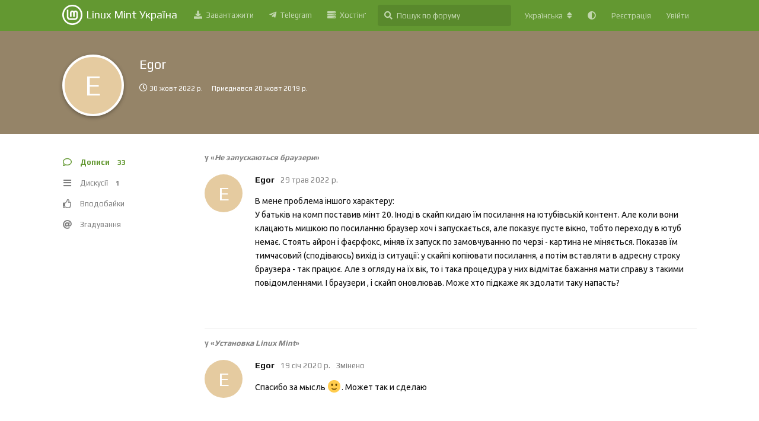

--- FILE ---
content_type: text/html; charset=utf-8
request_url: https://www.linuxmint.com.ua/u/Egor
body_size: 5296
content:
<!doctype html>
<html  dir="ltr"        lang="uk" >
    <head>
        <meta charset="utf-8">
        <title>Egor - Linux Mint Україна</title>

        <link rel="canonical" href="https://www.linuxmint.com.ua/u/Egor">
<link rel="preload" href="https://www.linuxmint.com.ua/assets/forum.js?v=13327153" as="script">
<link rel="preload" href="https://www.linuxmint.com.ua/assets/forum-uk.js?v=343400dc" as="script">
<link rel="preload" href="https://www.linuxmint.com.ua/assets/fonts/fa-solid-900.woff2" as="font" type="font/woff2" crossorigin="">
<link rel="preload" href="https://www.linuxmint.com.ua/assets/fonts/fa-regular-400.woff2" as="font" type="font/woff2" crossorigin="">
<meta name="viewport" content="width=device-width, initial-scale=1, maximum-scale=1, minimum-scale=1">
<meta name="description" content="Обліковий запис Egor | 1 дискусій | 33 постів">
<meta name="theme-color" content="#639831">
<meta name="application-name" content="Linux Mint Україна">
<meta name="robots" content="index, follow">
<meta name="twitter:card" content="summary">
<meta name="twitter:image" content="https://www.linuxmint.com.ua/assets/site-image-genndnow.png">
<meta name="twitter:title" content="Обліковий запис Egor">
<meta name="twitter:description" content="Обліковий запис Egor | 1 дискусій | 33 постів">
<meta name="twitter:url" content="https://www.linuxmint.com.ua/u/Egor">
<meta name="color-scheme" content="light">
<link rel="stylesheet" media="not all and (prefers-color-scheme: dark)" class="nightmode-light" href="https://www.linuxmint.com.ua/assets/forum.css?v=7c176d1a" />
<link rel="stylesheet" media="(prefers-color-scheme: dark)" class="nightmode-dark" href="https://www.linuxmint.com.ua/assets/forum-dark.css?v=62f528d3" />
<link rel="shortcut icon" href="https://www.linuxmint.com.ua/assets/favicon-e50ys2im.png">
<meta property="og:site_name" content="Linux Mint Україна">
<meta property="og:type" content="profile">
<meta property="og:image" content="https://www.linuxmint.com.ua/assets/site-image-genndnow.png">
<meta property="profile:username" content="Egor">
<meta property="og:title" content="Обліковий запис Egor">
<meta property="og:description" content="Обліковий запис Egor | 1 дискусій | 33 постів">
<meta property="og:url" content="https://www.linuxmint.com.ua/u/Egor">
<script type="application/ld+json">[{"@context":"http:\/\/schema.org","@type":"ProfilePage","publisher":{"@type":"Organization","name":"Linux Mint \u0423\u043a\u0440\u0430\u0457\u043d\u0430","url":"https:\/\/www.linuxmint.com.ua","description":"\u041e\u0444\u0456\u0446\u0456\u0439\u043d\u0430 \u0441\u043f\u0456\u043b\u044c\u043d\u043e\u0442\u0430 \u043a\u043e\u0440\u0438\u0441\u0442\u0443\u0432\u0430\u0447\u0456\u0432 Linux Mint \u0432 \u0423\u043a\u0440\u0430\u0457\u043d\u0456","logo":null},"image":"https:\/\/www.linuxmint.com.ua\/assets\/site-image-genndnow.png","mainEntity":{"@type":"Person","name":"Egor"},"name":"Egor","dateCreated":"2019-10-20T17:24:42+00:00","commentCount":33,"description":"\u041e\u0431\u043b\u0456\u043a\u043e\u0432\u0438\u0439 \u0437\u0430\u043f\u0438\u0441 Egor | 1 \u0434\u0438\u0441\u043a\u0443\u0441\u0456\u0439 | 33 \u043f\u043e\u0441\u0442\u0456\u0432","url":"https:\/\/www.linuxmint.com.ua\/u\/Egor"},{"@context":"http:\/\/schema.org","@type":"WebSite","url":"https:\/\/www.linuxmint.com.ua\/","potentialAction":{"@type":"SearchAction","target":"https:\/\/www.linuxmint.com.ua\/?q={search_term_string}","query-input":"required name=search_term_string"}}]</script>
<link rel="alternate" type="application/atom+xml" title="Активність форуму" href="https://www.linuxmint.com.ua/atom" />
<link rel="alternate" type="application/atom+xml" title="Нові дискусії на форумі" href="https://www.linuxmint.com.ua/atom/discussions" />
<link rel="alternate" type="application/atom+xml" title="Дописи та коментарі цього користувача" href="https://www.linuxmint.com.ua/atom/u/Egor/posts" />

        <script type="ebb074318a28e767089947b9-text/javascript">
            /* fof/nightmode workaround for browsers without (prefers-color-scheme) CSS media query support */
            if (!window.matchMedia('not all and (prefers-color-scheme), (prefers-color-scheme)').matches) {
                document.querySelector('link.nightmode-light').removeAttribute('media');
            }
        </script>
        
    </head>

    <body>
        <div id="app" class="App">

    <div id="app-navigation" class="App-navigation"></div>

    <div id="drawer" class="App-drawer">

        <header id="header" class="App-header">
            <div id="header-navigation" class="Header-navigation"></div>
            <div class="container">
                <div class="Header-title">
                    <a href="https://www.linuxmint.com.ua" id="home-link">
                                                    Linux Mint Україна
                                            </a>
                </div>
                <div id="header-primary" class="Header-primary"></div>
                <div id="header-secondary" class="Header-secondary"></div>
            </div>
        </header>

    </div>

    <main class="App-content">
        <div id="content"></div>

        <div id="flarum-loading" style="display: none">
    Завантаження...
</div>

<noscript>
    <div class="Alert">
        <div class="container">
            Цей сайт найкраще переглядати в сучасному браузері з включеним JavaScript.
        </div>
    </div>
</noscript>

<div id="flarum-loading-error" style="display: none">
    <div class="Alert">
        <div class="container">
            Щось пішло не так під час спроби завантаження повної версії цього сайту.
        </div>
    </div>
</div>

<noscript id="flarum-content">
    
</noscript>


        <div class="App-composer">
            <div class="container">
                <div id="composer"></div>
            </div>
        </div>
    </main>

</div>




        <div id="modal"></div>
        <div id="alerts"></div>

        <script type="ebb074318a28e767089947b9-text/javascript">
            document.getElementById('flarum-loading').style.display = 'block';
            var flarum = {extensions: {}};
        </script>

        <script src="https://www.linuxmint.com.ua/assets/forum.js?v=13327153" type="ebb074318a28e767089947b9-text/javascript"></script>
<script src="https://www.linuxmint.com.ua/assets/forum-uk.js?v=343400dc" type="ebb074318a28e767089947b9-text/javascript"></script>

        <script id="flarum-json-payload" type="application/json">{"fof-nightmode.assets.day":"https:\/\/www.linuxmint.com.ua\/assets\/forum.css?v=7c176d1a","fof-nightmode.assets.night":"https:\/\/www.linuxmint.com.ua\/assets\/forum-dark.css?v=62f528d3","resources":[{"type":"forums","id":"1","attributes":{"title":"Linux Mint \u0423\u043a\u0440\u0430\u0457\u043d\u0430","description":"\u041e\u0444\u0456\u0446\u0456\u0439\u043d\u0430 \u0441\u043f\u0456\u043b\u044c\u043d\u043e\u0442\u0430 \u043a\u043e\u0440\u0438\u0441\u0442\u0443\u0432\u0430\u0447\u0456\u0432 Linux Mint \u0432 \u0423\u043a\u0440\u0430\u0457\u043d\u0456","showLanguageSelector":true,"baseUrl":"https:\/\/www.linuxmint.com.ua","basePath":"","baseOrigin":"https:\/\/www.linuxmint.com.ua","debug":false,"apiUrl":"https:\/\/www.linuxmint.com.ua\/api","welcomeTitle":"","welcomeMessage":"","themePrimaryColor":"#639831","themeSecondaryColor":"#000000","logoUrl":null,"faviconUrl":"https:\/\/www.linuxmint.com.ua\/assets\/favicon-e50ys2im.png","headerHtml":"","footerHtml":null,"allowSignUp":true,"defaultRoute":"\/all","canViewForum":true,"canStartDiscussion":false,"canSearchUsers":true,"canCreateAccessToken":false,"canModerateAccessTokens":false,"assetsBaseUrl":"https:\/\/www.linuxmint.com.ua\/assets","canViewFlags":false,"guidelinesUrl":"https:\/\/gist.github.com\/eikoninaru\/fd71d0bb18d0223cf453b18a80354654","canBypassTagCounts":false,"minPrimaryTags":"1","maxPrimaryTags":"1","minSecondaryTags":"0","maxSecondaryTags":"3","fof-oauth":[null,{"name":"facebook","icon":"fab fa-facebook","priority":0},{"name":"github","icon":"fab fa-github","priority":0},null,null,{"name":"google","icon":"fab fa-google","priority":0},null],"fof-oauth.only_icons":false,"fof-oauth.popupWidth":580,"fof-oauth.popupHeight":400,"fof-oauth.fullscreenPopup":true,"canConfigureSeo":false,"flagrow.ads.under-header":"","flagrow.ads.between-posts":"","flagrow.ads.under-nav-items":"\u003Ca href=\u0022https:\/\/hyperhost.ua\/client\/aff.php?aff=1037\u0022\u003E\u003Cimg alt=\u0022\u0425\u043e\u0441\u0442\u0438\u043d\u0433 \u0432\u0456\u0434 HyperHost\u0022 src=\u0022https:\/\/hyperhost.ua\/img\/bannersv2\/UA_160x600.png\u0022 title=\u0022\u0425\u043e\u0441\u0442\u0438\u043d\u0433 \u0432\u0456\u0434 HyperHost\u0022\u003E\u003C\/a\u003E ","flagrow.ads.between-n-posts":"0","flagrow.ads.start-from-post":"0","flagrow.ads.header-only-frontpage":"0","ianm-syndication.plugin.forum-format":"atom","ianm-syndication.plugin.forum-icons":false,"theme_dark_mode":false,"fof-recaptcha.credentials.site":"6LfasNsZAAAAAEs50vXc3A1VQ0b24q8VZ37b9qMS","fof-recaptcha.type":"checkbox","fof-recaptcha.signup":true,"fof-recaptcha.signin":false,"fof-recaptcha.forgot":true,"fof-recaptcha.configured":true,"postWithoutCaptcha":false,"fofNightMode_autoUnsupportedFallback":1,"fofNightMode.showThemeToggleOnHeaderAlways":true,"fof-nightmode.default_theme":0,"fofNightMode.showThemeToggleInSolid":true,"pusherKey":"85e600f14995db140a7a","pusherCluster":"","displayNameDriver":"nickname","setNicknameOnRegistration":true,"randomizeUsernameOnRegistration":false,"allowUsernameMentionFormat":true},"relationships":{"groups":{"data":[{"type":"groups","id":"1"},{"type":"groups","id":"2"},{"type":"groups","id":"3"},{"type":"groups","id":"4"}]},"tags":{"data":[{"type":"tags","id":"5"},{"type":"tags","id":"6"},{"type":"tags","id":"7"},{"type":"tags","id":"8"},{"type":"tags","id":"9"},{"type":"tags","id":"15"},{"type":"tags","id":"16"},{"type":"tags","id":"17"},{"type":"tags","id":"19"},{"type":"tags","id":"20"},{"type":"tags","id":"23"},{"type":"tags","id":"24"},{"type":"tags","id":"21"}]},"links":{"data":[{"type":"links","id":"1"},{"type":"links","id":"2"},{"type":"links","id":"4"}]}}},{"type":"groups","id":"1","attributes":{"nameSingular":"\u0410\u0434\u043c\u0456\u043d\u0456\u0441\u0442\u0440\u0430\u0442\u043e\u0440","namePlural":"\u0410\u0434\u043c\u0456\u043d\u0456\u0441\u0442\u0440\u0430\u0442\u043e\u0440\u0438","color":"#B72A2A","icon":"fas fa-wrench","isHidden":0}},{"type":"groups","id":"2","attributes":{"nameSingular":"\u0413\u0456\u0441\u0442\u044c","namePlural":"\u0413\u043e\u0441\u0442\u0456","color":null,"icon":null,"isHidden":0}},{"type":"groups","id":"3","attributes":{"nameSingular":"\u041a\u043e\u0440\u0438\u0441\u0442\u0443\u0432\u0430\u0447","namePlural":"\u041a\u043e\u0440\u0438\u0441\u0442\u0443\u0432\u0430\u0447\u0456","color":null,"icon":null,"isHidden":0}},{"type":"groups","id":"4","attributes":{"nameSingular":"\u041c\u043e\u0434\u0435\u0440\u0430\u0442\u043e\u0440","namePlural":"\u041c\u043e\u0434\u0435\u0440\u0430\u0442\u043e\u0440\u0438","color":"#80349E","icon":"fas fa-bolt","isHidden":0}},{"type":"tags","id":"5","attributes":{"name":"\u041f\u043e\u0447\u0430\u0442\u043a\u0456\u0432\u0446\u044f\u043c","description":"\u041f\u043e-\u043f\u0435\u0440\u0448\u0435, \u0441\u043a\u043e\u0440\u0438\u0441\u0442\u0443\u0439\u0442\u0435\u0441\u044c \u043f\u043e\u0448\u0443\u043a\u043e\u043c","slug":"newbie","color":"#00A98C","backgroundUrl":null,"backgroundMode":null,"icon":"fas fa-baby","discussionCount":120,"position":6,"defaultSort":null,"isChild":false,"isHidden":false,"lastPostedAt":"2025-12-18T19:55:58+00:00","canStartDiscussion":false,"canAddToDiscussion":false}},{"type":"tags","id":"6","attributes":{"name":"\u0412\u0441\u0442\u0430\u043d\u043e\u0432\u043b\u0435\u043d\u043d\u044f","description":"\u041f\u0438\u0442\u0430\u043d\u043d\u044f \u043f\u043e\u0432\u0027\u044f\u0437\u0430\u043d\u043d\u0456 \u0437 \u0456\u043d\u0441\u0442\u0430\u043b\u044f\u0446\u0456\u0454\u044e","slug":"installation","color":"#F13033","backgroundUrl":null,"backgroundMode":null,"icon":"fas fa-arrow-down","discussionCount":96,"position":0,"defaultSort":null,"isChild":false,"isHidden":false,"lastPostedAt":"2025-12-18T20:00:38+00:00","canStartDiscussion":false,"canAddToDiscussion":false}},{"type":"tags","id":"7","attributes":{"name":"\u041d\u043e\u0432\u0438\u043d\u0438","description":"","slug":"news","color":"#F69050","backgroundUrl":null,"backgroundMode":null,"icon":"fas fa-newspaper","discussionCount":69,"position":5,"defaultSort":null,"isChild":false,"isHidden":false,"lastPostedAt":"2025-09-14T22:49:40+00:00","canStartDiscussion":false,"canAddToDiscussion":false}},{"type":"tags","id":"8","attributes":{"name":"\u041c\u0435\u0440\u0435\u0436\u0456","description":"\u0412\u0438\u0440\u0456\u0448\u0435\u043d\u043d\u044f \u043f\u0440\u043e\u0431\u043b\u0435\u043c \u0437 \u043f\u0456\u0434\u0027\u0454\u0434\u043d\u0430\u043d\u043d\u044f\u043c \u0434\u043e \u043c\u0435\u0440\u0435\u0436\u0456","slug":"networking","color":"#599736","backgroundUrl":null,"backgroundMode":null,"icon":"fas fa-network-wired","discussionCount":37,"position":9,"defaultSort":null,"isChild":false,"isHidden":false,"lastPostedAt":"2025-12-27T18:28:13+00:00","canStartDiscussion":false,"canAddToDiscussion":false}},{"type":"tags","id":"9","attributes":{"name":"DE","description":"","slug":"de","color":"#7FB7D2","backgroundUrl":null,"backgroundMode":null,"icon":"fas fa-desktop","discussionCount":23,"position":1,"defaultSort":null,"isChild":false,"isHidden":false,"lastPostedAt":"2025-09-19T13:19:57+00:00","canStartDiscussion":false,"canAddToDiscussion":false}},{"type":"tags","id":"15","attributes":{"name":"LMDE","description":"","slug":"lmde","color":"#AA0762","backgroundUrl":null,"backgroundMode":null,"icon":"fas fa-lightbulb","discussionCount":12,"position":2,"defaultSort":null,"isChild":false,"isHidden":false,"lastPostedAt":"2023-12-11T13:07:36+00:00","canStartDiscussion":false,"canAddToDiscussion":false}},{"type":"tags","id":"16","attributes":{"name":"\u0420\u0456\u0437\u043d\u0435","description":"\u0422\u0435\u043c\u0438, \u0449\u043e \u043d\u0435 \u043f\u0456\u0434\u0445\u043e\u0434\u044f\u0442\u044c \u0434\u043e \u0436\u043e\u0434\u043d\u043e\u0433\u043e \u0440\u043e\u0437\u0434\u0456\u043b\u0443.","slug":"random","color":"#585359","backgroundUrl":null,"backgroundMode":null,"icon":"fas fa-hashtag","discussionCount":205,"position":11,"defaultSort":null,"isChild":false,"isHidden":false,"lastPostedAt":"2025-12-27T19:13:44+00:00","canStartDiscussion":false,"canAddToDiscussion":false}},{"type":"tags","id":"17","attributes":{"name":"\u0406\u0433\u0440\u0438","description":"","slug":"games","color":"#9F649E","backgroundUrl":null,"backgroundMode":null,"icon":"fas fa-gamepad","discussionCount":13,"position":8,"defaultSort":null,"isChild":false,"isHidden":false,"lastPostedAt":"2025-09-14T13:35:32+00:00","canStartDiscussion":false,"canAddToDiscussion":false}},{"type":"tags","id":"19","attributes":{"name":"\u041d\u0435\u043e\u0444\u0456\u0446\u0456\u0439\u043d\u0456 \u0437\u0431\u0456\u0440\u043a\u0438","description":"","slug":"unofficial","color":"#f4f","backgroundUrl":null,"backgroundMode":null,"icon":"fas fa-tools","discussionCount":9,"position":3,"defaultSort":null,"isChild":false,"isHidden":false,"lastPostedAt":"2024-06-12T08:52:34+00:00","canStartDiscussion":false,"canAddToDiscussion":false}},{"type":"tags","id":"20","attributes":{"name":"How-To","description":"\u0414\u0456\u043b\u0438\u043c\u043e\u0441\u044f \u0434\u043e\u0441\u0432\u0456\u0434\u043e\u043c","slug":"how-to","color":"#0acefa","backgroundUrl":null,"backgroundMode":null,"icon":"fas fa-terminal","discussionCount":51,"position":4,"defaultSort":null,"isChild":false,"isHidden":false,"lastPostedAt":"2025-10-23T15:32:47+00:00","canStartDiscussion":false,"canAddToDiscussion":false}},{"type":"tags","id":"23","attributes":{"name":"\u041e\u043d\u043e\u0432\u043b\u0435\u043d\u043d\u044f \u0441\u0438\u0441\u0442\u0435\u043c\u0438","description":"Linux Mint \u043c\u0456\u0441\u0442\u0438\u0442\u044c \u0456\u043d\u0441\u0442\u0440\u0443\u043c\u0435\u043d\u0442 \u043f\u0456\u0434 \u043d\u0430\u0437\u0432\u043e\u044e \u201c\u041a\u0435\u0440\u0443\u0432\u0430\u043d\u043d\u044f \u043e\u043d\u043e\u0432\u043b\u0435\u043d\u043d\u044f\u043c\u0438\u201d. \u0426\u0435\u0439 \u0434\u043e\u0434\u0430\u0442\u043e\u043a \u043f\u043e\u0434\u0430\u0454 \u0431\u0456\u043b\u044c\u0448\u0435 \u0456\u043d\u0444\u043e\u0440\u043c\u0430\u0446\u0456\u0457 \u0449\u043e\u0434\u043e \u043e\u043d\u043e\u0432\u043b\u0435\u043d\u044c \u0456 \u0434\u0430\u0454 \u043c\u043e\u0436\u043b\u0438\u0432\u0456\u0441\u0442\u044c \u0432\u0438\u0437\u043d\u0430\u0447\u0438\u0442\u0438, \u043d\u0430\u0441\u043a\u0456\u043b\u044c\u043a\u0438 \u0431\u0435\u0437\u043f\u0435\u0447\u043d\u0435 \u043e\u043d\u043e\u0432\u043b\u0435\u043d\u043d\u044f \u0449\u0435 \u0434\u043e \u0439\u043e\u0433\u043e \u0432\u0441\u0442\u0430\u043d\u043e\u0432\u043b\u0435\u043d\u043d\u044f. ","slug":"onovlennya","color":"","backgroundUrl":null,"backgroundMode":null,"icon":"fas fa-redo","discussionCount":9,"position":10,"defaultSort":null,"isChild":false,"isHidden":false,"lastPostedAt":"2025-12-27T18:22:53+00:00","canStartDiscussion":false,"canAddToDiscussion":false}},{"type":"tags","id":"24","attributes":{"name":"\u0412\u0456\u0434\u0435\u043e\u043a\u0430\u0440\u0442\u0438","description":"","slug":"gpu","color":"#4B0082","backgroundUrl":null,"backgroundMode":null,"icon":"fas fa-memory","discussionCount":4,"position":7,"defaultSort":null,"isChild":false,"isHidden":false,"lastPostedAt":"2023-08-29T16:58:53+00:00","canStartDiscussion":false,"canAddToDiscussion":false}},{"type":"tags","id":"21","attributes":{"name":"\u0412\u0438\u0440\u0456\u0448\u0435\u043d\u043e","description":"\u0426\u0435\u0439 \u0440\u043e\u0437\u0434\u0456\u043b \u0434\u043e\u0434\u0430\u0454\u0442\u044c\u0441\u044f \u0434\u043e \u0432\u0438\u0440\u0456\u0448\u0435\u043d\u043d\u0438\u0445 \u0442\u0435\u043c","slug":"solved","color":"#FFD700","backgroundUrl":null,"backgroundMode":null,"icon":"fas fa-toggle-on","discussionCount":23,"position":null,"defaultSort":null,"isChild":false,"isHidden":false,"lastPostedAt":"2025-09-14T13:02:40+00:00","canStartDiscussion":false,"canAddToDiscussion":false}},{"type":"links","id":"1","attributes":{"id":1,"title":"\u0417\u0430\u0432\u0430\u043d\u0442\u0430\u0436\u0438\u0442\u0438","icon":"fas fa-download","url":"https:\/\/www.linuxmint.com\/download.php","position":0,"isInternal":false,"isNewtab":true,"useRelMe":true,"isChild":false}},{"type":"links","id":"2","attributes":{"id":2,"title":"Telegram","icon":"fab fa-telegram-plane","url":"https:\/\/t.me\/linuxmint_com","position":2,"isInternal":false,"isNewtab":true,"useRelMe":false,"isChild":false}},{"type":"links","id":"4","attributes":{"id":4,"title":"\u0425\u043e\u0441\u0442\u0456\u043d\u0491","icon":"fas fa-server","url":"https:\/\/hyperhost.ua\/client\/aff.php?aff=1037","position":3,"isInternal":false,"isNewtab":true,"useRelMe":true,"isChild":false}}],"session":{"userId":0,"csrfToken":"82Ct7R1YUGDMddhQ9o0t6bkFo4YiB3YTWijZr4Cb"},"locales":{"uk":"\u0423\u043a\u0440\u0430\u0457\u043d\u0441\u044c\u043a\u0430","en":"English"},"locale":"uk","apiDocument":{"data":{"type":"users","id":"382","attributes":{"username":"Egor","displayName":"Egor","avatarUrl":null,"slug":"Egor","joinTime":"2019-10-20T17:24:42+00:00","discussionCount":1,"commentCount":33,"canEdit":false,"canEditCredentials":false,"canEditGroups":false,"canDelete":false,"lastSeenAt":"2022-10-30T20:49:49+00:00","canSuspend":false,"canEditNickname":false},"relationships":{"groups":{"data":[]}}}}}</script>

        <script type="ebb074318a28e767089947b9-text/javascript">
            const data = JSON.parse(document.getElementById('flarum-json-payload').textContent);
            document.getElementById('flarum-loading').style.display = 'none';

            try {
                flarum.core.app.load(data);
                flarum.core.app.bootExtensions(flarum.extensions);
                flarum.core.app.boot();
            } catch (e) {
                var error = document.getElementById('flarum-loading-error');
                error.innerHTML += document.getElementById('flarum-content').textContent;
                error.style.display = 'block';
                throw e;
            }
        </script>

        
    <script src="/cdn-cgi/scripts/7d0fa10a/cloudflare-static/rocket-loader.min.js" data-cf-settings="ebb074318a28e767089947b9-|49" defer></script><script defer src="https://static.cloudflareinsights.com/beacon.min.js/vcd15cbe7772f49c399c6a5babf22c1241717689176015" integrity="sha512-ZpsOmlRQV6y907TI0dKBHq9Md29nnaEIPlkf84rnaERnq6zvWvPUqr2ft8M1aS28oN72PdrCzSjY4U6VaAw1EQ==" data-cf-beacon='{"version":"2024.11.0","token":"0647d9e15aa446efb1ae1787b374176d","r":1,"server_timing":{"name":{"cfCacheStatus":true,"cfEdge":true,"cfExtPri":true,"cfL4":true,"cfOrigin":true,"cfSpeedBrain":true},"location_startswith":null}}' crossorigin="anonymous"></script>
</body>
</html>


--- FILE ---
content_type: text/html; charset=utf-8
request_url: https://www.youtube-nocookie.com/embed/ut938K12C0g
body_size: 45603
content:
<!DOCTYPE html><html lang="en" dir="ltr" data-cast-api-enabled="true"><head><meta name="viewport" content="width=device-width, initial-scale=1"><meta name="robots" content="noindex"><script nonce="U7fdOQuKHGAUkIeACK2IcA">if ('undefined' == typeof Symbol || 'undefined' == typeof Symbol.iterator) {delete Array.prototype.entries;}</script><style name="www-roboto" nonce="cALFW_-b7Ppp-PeImnLFKQ">@font-face{font-family:'Roboto';font-style:normal;font-weight:400;font-stretch:100%;src:url(//fonts.gstatic.com/s/roboto/v48/KFO7CnqEu92Fr1ME7kSn66aGLdTylUAMa3GUBHMdazTgWw.woff2)format('woff2');unicode-range:U+0460-052F,U+1C80-1C8A,U+20B4,U+2DE0-2DFF,U+A640-A69F,U+FE2E-FE2F;}@font-face{font-family:'Roboto';font-style:normal;font-weight:400;font-stretch:100%;src:url(//fonts.gstatic.com/s/roboto/v48/KFO7CnqEu92Fr1ME7kSn66aGLdTylUAMa3iUBHMdazTgWw.woff2)format('woff2');unicode-range:U+0301,U+0400-045F,U+0490-0491,U+04B0-04B1,U+2116;}@font-face{font-family:'Roboto';font-style:normal;font-weight:400;font-stretch:100%;src:url(//fonts.gstatic.com/s/roboto/v48/KFO7CnqEu92Fr1ME7kSn66aGLdTylUAMa3CUBHMdazTgWw.woff2)format('woff2');unicode-range:U+1F00-1FFF;}@font-face{font-family:'Roboto';font-style:normal;font-weight:400;font-stretch:100%;src:url(//fonts.gstatic.com/s/roboto/v48/KFO7CnqEu92Fr1ME7kSn66aGLdTylUAMa3-UBHMdazTgWw.woff2)format('woff2');unicode-range:U+0370-0377,U+037A-037F,U+0384-038A,U+038C,U+038E-03A1,U+03A3-03FF;}@font-face{font-family:'Roboto';font-style:normal;font-weight:400;font-stretch:100%;src:url(//fonts.gstatic.com/s/roboto/v48/KFO7CnqEu92Fr1ME7kSn66aGLdTylUAMawCUBHMdazTgWw.woff2)format('woff2');unicode-range:U+0302-0303,U+0305,U+0307-0308,U+0310,U+0312,U+0315,U+031A,U+0326-0327,U+032C,U+032F-0330,U+0332-0333,U+0338,U+033A,U+0346,U+034D,U+0391-03A1,U+03A3-03A9,U+03B1-03C9,U+03D1,U+03D5-03D6,U+03F0-03F1,U+03F4-03F5,U+2016-2017,U+2034-2038,U+203C,U+2040,U+2043,U+2047,U+2050,U+2057,U+205F,U+2070-2071,U+2074-208E,U+2090-209C,U+20D0-20DC,U+20E1,U+20E5-20EF,U+2100-2112,U+2114-2115,U+2117-2121,U+2123-214F,U+2190,U+2192,U+2194-21AE,U+21B0-21E5,U+21F1-21F2,U+21F4-2211,U+2213-2214,U+2216-22FF,U+2308-230B,U+2310,U+2319,U+231C-2321,U+2336-237A,U+237C,U+2395,U+239B-23B7,U+23D0,U+23DC-23E1,U+2474-2475,U+25AF,U+25B3,U+25B7,U+25BD,U+25C1,U+25CA,U+25CC,U+25FB,U+266D-266F,U+27C0-27FF,U+2900-2AFF,U+2B0E-2B11,U+2B30-2B4C,U+2BFE,U+3030,U+FF5B,U+FF5D,U+1D400-1D7FF,U+1EE00-1EEFF;}@font-face{font-family:'Roboto';font-style:normal;font-weight:400;font-stretch:100%;src:url(//fonts.gstatic.com/s/roboto/v48/KFO7CnqEu92Fr1ME7kSn66aGLdTylUAMaxKUBHMdazTgWw.woff2)format('woff2');unicode-range:U+0001-000C,U+000E-001F,U+007F-009F,U+20DD-20E0,U+20E2-20E4,U+2150-218F,U+2190,U+2192,U+2194-2199,U+21AF,U+21E6-21F0,U+21F3,U+2218-2219,U+2299,U+22C4-22C6,U+2300-243F,U+2440-244A,U+2460-24FF,U+25A0-27BF,U+2800-28FF,U+2921-2922,U+2981,U+29BF,U+29EB,U+2B00-2BFF,U+4DC0-4DFF,U+FFF9-FFFB,U+10140-1018E,U+10190-1019C,U+101A0,U+101D0-101FD,U+102E0-102FB,U+10E60-10E7E,U+1D2C0-1D2D3,U+1D2E0-1D37F,U+1F000-1F0FF,U+1F100-1F1AD,U+1F1E6-1F1FF,U+1F30D-1F30F,U+1F315,U+1F31C,U+1F31E,U+1F320-1F32C,U+1F336,U+1F378,U+1F37D,U+1F382,U+1F393-1F39F,U+1F3A7-1F3A8,U+1F3AC-1F3AF,U+1F3C2,U+1F3C4-1F3C6,U+1F3CA-1F3CE,U+1F3D4-1F3E0,U+1F3ED,U+1F3F1-1F3F3,U+1F3F5-1F3F7,U+1F408,U+1F415,U+1F41F,U+1F426,U+1F43F,U+1F441-1F442,U+1F444,U+1F446-1F449,U+1F44C-1F44E,U+1F453,U+1F46A,U+1F47D,U+1F4A3,U+1F4B0,U+1F4B3,U+1F4B9,U+1F4BB,U+1F4BF,U+1F4C8-1F4CB,U+1F4D6,U+1F4DA,U+1F4DF,U+1F4E3-1F4E6,U+1F4EA-1F4ED,U+1F4F7,U+1F4F9-1F4FB,U+1F4FD-1F4FE,U+1F503,U+1F507-1F50B,U+1F50D,U+1F512-1F513,U+1F53E-1F54A,U+1F54F-1F5FA,U+1F610,U+1F650-1F67F,U+1F687,U+1F68D,U+1F691,U+1F694,U+1F698,U+1F6AD,U+1F6B2,U+1F6B9-1F6BA,U+1F6BC,U+1F6C6-1F6CF,U+1F6D3-1F6D7,U+1F6E0-1F6EA,U+1F6F0-1F6F3,U+1F6F7-1F6FC,U+1F700-1F7FF,U+1F800-1F80B,U+1F810-1F847,U+1F850-1F859,U+1F860-1F887,U+1F890-1F8AD,U+1F8B0-1F8BB,U+1F8C0-1F8C1,U+1F900-1F90B,U+1F93B,U+1F946,U+1F984,U+1F996,U+1F9E9,U+1FA00-1FA6F,U+1FA70-1FA7C,U+1FA80-1FA89,U+1FA8F-1FAC6,U+1FACE-1FADC,U+1FADF-1FAE9,U+1FAF0-1FAF8,U+1FB00-1FBFF;}@font-face{font-family:'Roboto';font-style:normal;font-weight:400;font-stretch:100%;src:url(//fonts.gstatic.com/s/roboto/v48/KFO7CnqEu92Fr1ME7kSn66aGLdTylUAMa3OUBHMdazTgWw.woff2)format('woff2');unicode-range:U+0102-0103,U+0110-0111,U+0128-0129,U+0168-0169,U+01A0-01A1,U+01AF-01B0,U+0300-0301,U+0303-0304,U+0308-0309,U+0323,U+0329,U+1EA0-1EF9,U+20AB;}@font-face{font-family:'Roboto';font-style:normal;font-weight:400;font-stretch:100%;src:url(//fonts.gstatic.com/s/roboto/v48/KFO7CnqEu92Fr1ME7kSn66aGLdTylUAMa3KUBHMdazTgWw.woff2)format('woff2');unicode-range:U+0100-02BA,U+02BD-02C5,U+02C7-02CC,U+02CE-02D7,U+02DD-02FF,U+0304,U+0308,U+0329,U+1D00-1DBF,U+1E00-1E9F,U+1EF2-1EFF,U+2020,U+20A0-20AB,U+20AD-20C0,U+2113,U+2C60-2C7F,U+A720-A7FF;}@font-face{font-family:'Roboto';font-style:normal;font-weight:400;font-stretch:100%;src:url(//fonts.gstatic.com/s/roboto/v48/KFO7CnqEu92Fr1ME7kSn66aGLdTylUAMa3yUBHMdazQ.woff2)format('woff2');unicode-range:U+0000-00FF,U+0131,U+0152-0153,U+02BB-02BC,U+02C6,U+02DA,U+02DC,U+0304,U+0308,U+0329,U+2000-206F,U+20AC,U+2122,U+2191,U+2193,U+2212,U+2215,U+FEFF,U+FFFD;}@font-face{font-family:'Roboto';font-style:normal;font-weight:500;font-stretch:100%;src:url(//fonts.gstatic.com/s/roboto/v48/KFO7CnqEu92Fr1ME7kSn66aGLdTylUAMa3GUBHMdazTgWw.woff2)format('woff2');unicode-range:U+0460-052F,U+1C80-1C8A,U+20B4,U+2DE0-2DFF,U+A640-A69F,U+FE2E-FE2F;}@font-face{font-family:'Roboto';font-style:normal;font-weight:500;font-stretch:100%;src:url(//fonts.gstatic.com/s/roboto/v48/KFO7CnqEu92Fr1ME7kSn66aGLdTylUAMa3iUBHMdazTgWw.woff2)format('woff2');unicode-range:U+0301,U+0400-045F,U+0490-0491,U+04B0-04B1,U+2116;}@font-face{font-family:'Roboto';font-style:normal;font-weight:500;font-stretch:100%;src:url(//fonts.gstatic.com/s/roboto/v48/KFO7CnqEu92Fr1ME7kSn66aGLdTylUAMa3CUBHMdazTgWw.woff2)format('woff2');unicode-range:U+1F00-1FFF;}@font-face{font-family:'Roboto';font-style:normal;font-weight:500;font-stretch:100%;src:url(//fonts.gstatic.com/s/roboto/v48/KFO7CnqEu92Fr1ME7kSn66aGLdTylUAMa3-UBHMdazTgWw.woff2)format('woff2');unicode-range:U+0370-0377,U+037A-037F,U+0384-038A,U+038C,U+038E-03A1,U+03A3-03FF;}@font-face{font-family:'Roboto';font-style:normal;font-weight:500;font-stretch:100%;src:url(//fonts.gstatic.com/s/roboto/v48/KFO7CnqEu92Fr1ME7kSn66aGLdTylUAMawCUBHMdazTgWw.woff2)format('woff2');unicode-range:U+0302-0303,U+0305,U+0307-0308,U+0310,U+0312,U+0315,U+031A,U+0326-0327,U+032C,U+032F-0330,U+0332-0333,U+0338,U+033A,U+0346,U+034D,U+0391-03A1,U+03A3-03A9,U+03B1-03C9,U+03D1,U+03D5-03D6,U+03F0-03F1,U+03F4-03F5,U+2016-2017,U+2034-2038,U+203C,U+2040,U+2043,U+2047,U+2050,U+2057,U+205F,U+2070-2071,U+2074-208E,U+2090-209C,U+20D0-20DC,U+20E1,U+20E5-20EF,U+2100-2112,U+2114-2115,U+2117-2121,U+2123-214F,U+2190,U+2192,U+2194-21AE,U+21B0-21E5,U+21F1-21F2,U+21F4-2211,U+2213-2214,U+2216-22FF,U+2308-230B,U+2310,U+2319,U+231C-2321,U+2336-237A,U+237C,U+2395,U+239B-23B7,U+23D0,U+23DC-23E1,U+2474-2475,U+25AF,U+25B3,U+25B7,U+25BD,U+25C1,U+25CA,U+25CC,U+25FB,U+266D-266F,U+27C0-27FF,U+2900-2AFF,U+2B0E-2B11,U+2B30-2B4C,U+2BFE,U+3030,U+FF5B,U+FF5D,U+1D400-1D7FF,U+1EE00-1EEFF;}@font-face{font-family:'Roboto';font-style:normal;font-weight:500;font-stretch:100%;src:url(//fonts.gstatic.com/s/roboto/v48/KFO7CnqEu92Fr1ME7kSn66aGLdTylUAMaxKUBHMdazTgWw.woff2)format('woff2');unicode-range:U+0001-000C,U+000E-001F,U+007F-009F,U+20DD-20E0,U+20E2-20E4,U+2150-218F,U+2190,U+2192,U+2194-2199,U+21AF,U+21E6-21F0,U+21F3,U+2218-2219,U+2299,U+22C4-22C6,U+2300-243F,U+2440-244A,U+2460-24FF,U+25A0-27BF,U+2800-28FF,U+2921-2922,U+2981,U+29BF,U+29EB,U+2B00-2BFF,U+4DC0-4DFF,U+FFF9-FFFB,U+10140-1018E,U+10190-1019C,U+101A0,U+101D0-101FD,U+102E0-102FB,U+10E60-10E7E,U+1D2C0-1D2D3,U+1D2E0-1D37F,U+1F000-1F0FF,U+1F100-1F1AD,U+1F1E6-1F1FF,U+1F30D-1F30F,U+1F315,U+1F31C,U+1F31E,U+1F320-1F32C,U+1F336,U+1F378,U+1F37D,U+1F382,U+1F393-1F39F,U+1F3A7-1F3A8,U+1F3AC-1F3AF,U+1F3C2,U+1F3C4-1F3C6,U+1F3CA-1F3CE,U+1F3D4-1F3E0,U+1F3ED,U+1F3F1-1F3F3,U+1F3F5-1F3F7,U+1F408,U+1F415,U+1F41F,U+1F426,U+1F43F,U+1F441-1F442,U+1F444,U+1F446-1F449,U+1F44C-1F44E,U+1F453,U+1F46A,U+1F47D,U+1F4A3,U+1F4B0,U+1F4B3,U+1F4B9,U+1F4BB,U+1F4BF,U+1F4C8-1F4CB,U+1F4D6,U+1F4DA,U+1F4DF,U+1F4E3-1F4E6,U+1F4EA-1F4ED,U+1F4F7,U+1F4F9-1F4FB,U+1F4FD-1F4FE,U+1F503,U+1F507-1F50B,U+1F50D,U+1F512-1F513,U+1F53E-1F54A,U+1F54F-1F5FA,U+1F610,U+1F650-1F67F,U+1F687,U+1F68D,U+1F691,U+1F694,U+1F698,U+1F6AD,U+1F6B2,U+1F6B9-1F6BA,U+1F6BC,U+1F6C6-1F6CF,U+1F6D3-1F6D7,U+1F6E0-1F6EA,U+1F6F0-1F6F3,U+1F6F7-1F6FC,U+1F700-1F7FF,U+1F800-1F80B,U+1F810-1F847,U+1F850-1F859,U+1F860-1F887,U+1F890-1F8AD,U+1F8B0-1F8BB,U+1F8C0-1F8C1,U+1F900-1F90B,U+1F93B,U+1F946,U+1F984,U+1F996,U+1F9E9,U+1FA00-1FA6F,U+1FA70-1FA7C,U+1FA80-1FA89,U+1FA8F-1FAC6,U+1FACE-1FADC,U+1FADF-1FAE9,U+1FAF0-1FAF8,U+1FB00-1FBFF;}@font-face{font-family:'Roboto';font-style:normal;font-weight:500;font-stretch:100%;src:url(//fonts.gstatic.com/s/roboto/v48/KFO7CnqEu92Fr1ME7kSn66aGLdTylUAMa3OUBHMdazTgWw.woff2)format('woff2');unicode-range:U+0102-0103,U+0110-0111,U+0128-0129,U+0168-0169,U+01A0-01A1,U+01AF-01B0,U+0300-0301,U+0303-0304,U+0308-0309,U+0323,U+0329,U+1EA0-1EF9,U+20AB;}@font-face{font-family:'Roboto';font-style:normal;font-weight:500;font-stretch:100%;src:url(//fonts.gstatic.com/s/roboto/v48/KFO7CnqEu92Fr1ME7kSn66aGLdTylUAMa3KUBHMdazTgWw.woff2)format('woff2');unicode-range:U+0100-02BA,U+02BD-02C5,U+02C7-02CC,U+02CE-02D7,U+02DD-02FF,U+0304,U+0308,U+0329,U+1D00-1DBF,U+1E00-1E9F,U+1EF2-1EFF,U+2020,U+20A0-20AB,U+20AD-20C0,U+2113,U+2C60-2C7F,U+A720-A7FF;}@font-face{font-family:'Roboto';font-style:normal;font-weight:500;font-stretch:100%;src:url(//fonts.gstatic.com/s/roboto/v48/KFO7CnqEu92Fr1ME7kSn66aGLdTylUAMa3yUBHMdazQ.woff2)format('woff2');unicode-range:U+0000-00FF,U+0131,U+0152-0153,U+02BB-02BC,U+02C6,U+02DA,U+02DC,U+0304,U+0308,U+0329,U+2000-206F,U+20AC,U+2122,U+2191,U+2193,U+2212,U+2215,U+FEFF,U+FFFD;}</style><script name="www-roboto" nonce="U7fdOQuKHGAUkIeACK2IcA">if (document.fonts && document.fonts.load) {document.fonts.load("400 10pt Roboto", "E"); document.fonts.load("500 10pt Roboto", "E");}</script><link rel="stylesheet" href="/s/player/50cc0679/www-player.css" name="www-player" nonce="cALFW_-b7Ppp-PeImnLFKQ"><style nonce="cALFW_-b7Ppp-PeImnLFKQ">html {overflow: hidden;}body {font: 12px Roboto, Arial, sans-serif; background-color: #000; color: #fff; height: 100%; width: 100%; overflow: hidden; position: absolute; margin: 0; padding: 0;}#player {width: 100%; height: 100%;}h1 {text-align: center; color: #fff;}h3 {margin-top: 6px; margin-bottom: 3px;}.player-unavailable {position: absolute; top: 0; left: 0; right: 0; bottom: 0; padding: 25px; font-size: 13px; background: url(/img/meh7.png) 50% 65% no-repeat;}.player-unavailable .message {text-align: left; margin: 0 -5px 15px; padding: 0 5px 14px; border-bottom: 1px solid #888; font-size: 19px; font-weight: normal;}.player-unavailable a {color: #167ac6; text-decoration: none;}</style><script nonce="U7fdOQuKHGAUkIeACK2IcA">var ytcsi={gt:function(n){n=(n||"")+"data_";return ytcsi[n]||(ytcsi[n]={tick:{},info:{},gel:{preLoggedGelInfos:[]}})},now:window.performance&&window.performance.timing&&window.performance.now&&window.performance.timing.navigationStart?function(){return window.performance.timing.navigationStart+window.performance.now()}:function(){return(new Date).getTime()},tick:function(l,t,n){var ticks=ytcsi.gt(n).tick;var v=t||ytcsi.now();if(ticks[l]){ticks["_"+l]=ticks["_"+l]||[ticks[l]];ticks["_"+l].push(v)}ticks[l]=
v},info:function(k,v,n){ytcsi.gt(n).info[k]=v},infoGel:function(p,n){ytcsi.gt(n).gel.preLoggedGelInfos.push(p)},setStart:function(t,n){ytcsi.tick("_start",t,n)}};
(function(w,d){function isGecko(){if(!w.navigator)return false;try{if(w.navigator.userAgentData&&w.navigator.userAgentData.brands&&w.navigator.userAgentData.brands.length){var brands=w.navigator.userAgentData.brands;var i=0;for(;i<brands.length;i++)if(brands[i]&&brands[i].brand==="Firefox")return true;return false}}catch(e){setTimeout(function(){throw e;})}if(!w.navigator.userAgent)return false;var ua=w.navigator.userAgent;return ua.indexOf("Gecko")>0&&ua.toLowerCase().indexOf("webkit")<0&&ua.indexOf("Edge")<
0&&ua.indexOf("Trident")<0&&ua.indexOf("MSIE")<0}ytcsi.setStart(w.performance?w.performance.timing.responseStart:null);var isPrerender=(d.visibilityState||d.webkitVisibilityState)=="prerender";var vName=!d.visibilityState&&d.webkitVisibilityState?"webkitvisibilitychange":"visibilitychange";if(isPrerender){var startTick=function(){ytcsi.setStart();d.removeEventListener(vName,startTick)};d.addEventListener(vName,startTick,false)}if(d.addEventListener)d.addEventListener(vName,function(){ytcsi.tick("vc")},
false);if(isGecko()){var isHidden=(d.visibilityState||d.webkitVisibilityState)=="hidden";if(isHidden)ytcsi.tick("vc")}var slt=function(el,t){setTimeout(function(){var n=ytcsi.now();el.loadTime=n;if(el.slt)el.slt()},t)};w.__ytRIL=function(el){if(!el.getAttribute("data-thumb"))if(w.requestAnimationFrame)w.requestAnimationFrame(function(){slt(el,0)});else slt(el,16)}})(window,document);
</script><script nonce="U7fdOQuKHGAUkIeACK2IcA">var ytcfg={d:function(){return window.yt&&yt.config_||ytcfg.data_||(ytcfg.data_={})},get:function(k,o){return k in ytcfg.d()?ytcfg.d()[k]:o},set:function(){var a=arguments;if(a.length>1)ytcfg.d()[a[0]]=a[1];else{var k;for(k in a[0])ytcfg.d()[k]=a[0][k]}}};
ytcfg.set({"CLIENT_CANARY_STATE":"none","DEVICE":"cbr\u003dChrome\u0026cbrand\u003dapple\u0026cbrver\u003d131.0.0.0\u0026ceng\u003dWebKit\u0026cengver\u003d537.36\u0026cos\u003dMacintosh\u0026cosver\u003d10_15_7\u0026cplatform\u003dDESKTOP","EVENT_ID":"qh1Uadb_Geb5_tcP1IPksAY","EXPERIMENT_FLAGS":{"ab_det_apb_b":true,"ab_det_apm":true,"ab_det_el_h":true,"ab_det_em_inj":true,"ab_l_sig_st":true,"ab_l_sig_st_e":true,"ab_sa_ef":true,"action_companion_center_align_description":true,"allow_skip_networkless":true,"always_send_and_write":true,"att_web_record_metrics":true,"attmusi":true,"c3_enable_button_impression_logging":true,"c3_watch_page_component":true,"cancel_pending_navs":true,"clean_up_manual_attribution_header":true,"config_age_report_killswitch":true,"cow_optimize_idom_compat":true,"csi_config_handling_infra":true,"csi_on_gel":true,"delhi_mweb_colorful_sd":true,"delhi_mweb_colorful_sd_v2":true,"deprecate_csi_has_info":true,"deprecate_pair_servlet_enabled":true,"desktop_sparkles_light_cta_button":true,"disable_cached_masthead_data":true,"disable_child_node_auto_formatted_strings":true,"disable_enf_isd":true,"disable_log_to_visitor_layer":true,"disable_pacf_logging_for_memory_limited_tv":true,"embeds_enable_eid_enforcement_for_marketing_pages":true,"embeds_enable_eid_enforcement_for_youtube":true,"embeds_enable_eid_log_for_marketing_pages":true,"embeds_enable_info_panel_dismissal":true,"embeds_enable_pfp_always_unbranded":true,"embeds_serve_es6_client":true,"embeds_web_nwl_disable_nocookie":true,"embeds_web_updated_shorts_definition_fix":true,"enable_active_view_display_ad_renderer_web_home":true,"enable_ad_disclosure_banner_a11y_fix":true,"enable_chips_shelf_view_model_fully_reactive":true,"enable_client_creator_goal_ticker_bar_revamp":true,"enable_client_only_wiz_direct_reactions":true,"enable_client_sli_logging":true,"enable_client_streamz_web":true,"enable_client_ve_spec":true,"enable_cloud_save_error_popup_after_retry":true,"enable_cookie_reissue_iframe":true,"enable_dai_sdf_h5_preroll":true,"enable_datasync_id_header_in_web_vss_pings":true,"enable_default_mono_cta_migration_web_client":true,"enable_dma_post_enforcement":true,"enable_docked_chat_messages":true,"enable_entity_store_from_dependency_injection":true,"enable_inline_muted_playback_on_web_search":true,"enable_inline_muted_playback_on_web_search_for_vdc":true,"enable_inline_muted_playback_on_web_search_for_vdcb":true,"enable_is_mini_app_page_active_bugfix":true,"enable_live_overlay_feed_in_live_chat":true,"enable_logging_first_user_action_after_game_ready":true,"enable_ltc_param_fetch_from_innertube":true,"enable_masthead_mweb_padding_fix":true,"enable_menu_renderer_button_in_mweb_hclr":true,"enable_mini_app_command_handler_mweb_fix":true,"enable_mini_app_iframe_loaded_logging":true,"enable_mini_guide_downloads_item":true,"enable_mixed_direction_formatted_strings":true,"enable_mweb_livestream_ui_update":true,"enable_mweb_new_caption_language_picker":true,"enable_names_handles_account_switcher":true,"enable_network_request_logging_on_game_events":true,"enable_new_paid_product_placement":true,"enable_obtaining_ppn_query_param":true,"enable_open_in_new_tab_icon_for_short_dr_for_desktop_search":true,"enable_open_yt_content":true,"enable_origin_query_parameter_bugfix":true,"enable_pause_ads_on_ytv_html5":true,"enable_payments_purchase_manager":true,"enable_pdp_icon_prefetch":true,"enable_pl_r_si_fa":true,"enable_place_pivot_url":true,"enable_playable_a11y_label_with_badge_text":true,"enable_pv_screen_modern_text":true,"enable_removing_navbar_title_on_hashtag_page_mweb":true,"enable_resetting_scroll_position_on_flow_change":true,"enable_rta_manager":true,"enable_sdf_companion_h5":true,"enable_sdf_dai_h5_midroll":true,"enable_sdf_h5_endemic_mid_post_roll":true,"enable_sdf_on_h5_unplugged_vod_midroll":true,"enable_sdf_shorts_player_bytes_h5":true,"enable_sdk_performance_network_logging":true,"enable_sending_unwrapped_game_audio_as_serialized_metadata":true,"enable_sfv_effect_pivot_url":true,"enable_shorts_new_carousel":true,"enable_skip_ad_guidance_prompt":true,"enable_skippable_ads_for_unplugged_ad_pod":true,"enable_smearing_expansion_dai":true,"enable_third_party_info":true,"enable_time_out_messages":true,"enable_timeline_view_modern_transcript_fe":true,"enable_video_display_compact_button_group_for_desktop_search":true,"enable_watch_next_pause_autoplay_lact":true,"enable_web_delhi_icons":true,"enable_web_home_top_landscape_image_layout_level_click":true,"enable_web_tiered_gel":true,"enable_window_constrained_buy_flow_dialog":true,"enable_wiz_queue_effect_and_on_init_initial_runs":true,"enable_ypc_spinners":true,"enable_yt_ata_iframe_authuser":true,"export_networkless_options":true,"export_player_version_to_ytconfig":true,"fill_single_video_with_notify_to_lasr":true,"fix_ad_miniplayer_controls_rendering":true,"fix_ads_tracking_for_swf_config_deprecation_mweb":true,"h5_companion_enable_adcpn_macro_substitution_for_click_pings":true,"h5_inplayer_enable_adcpn_macro_substitution_for_click_pings":true,"h5_reset_cache_and_filter_before_update_masthead":true,"hide_channel_creation_title_for_mweb":true,"high_ccv_client_side_caching_h5":true,"html5_log_trigger_events_with_debug_data":true,"html5_ssdai_enable_media_end_cue_range":true,"il_attach_cache_limit":true,"il_use_view_model_logging_context":true,"is_browser_support_for_webcam_streaming":true,"json_condensed_response":true,"kev_adb_pg":true,"kevlar_display_downloads_numbers":true,"kevlar_gel_error_routing":true,"kevlar_modern_downloads_extra_compact":true,"kevlar_modern_downloads_page":true,"kevlar_modern_downloads_skip_downloads_title":true,"kevlar_watch_cinematics":true,"live_chat_enable_controller_extraction":true,"live_chat_enable_rta_manager":true,"live_chat_increased_min_height":true,"log_click_with_layer_from_element_in_command_handler":true,"log_errors_through_nwl_on_retry":true,"mdx_enable_privacy_disclosure_ui":true,"mdx_load_cast_api_bootstrap_script":true,"medium_progress_bar_modification":true,"migrate_remaining_web_ad_badges_to_innertube":true,"mobile_account_menu_refresh":true,"mweb_a11y_enable_player_controls_invisible_toggle":true,"mweb_account_linking_noapp":true,"mweb_after_render_to_scheduler":true,"mweb_allow_modern_search_suggest_behavior":true,"mweb_animated_actions":true,"mweb_app_upsell_button_direct_to_app":true,"mweb_big_progress_bar":true,"mweb_c3_disable_carve_out":true,"mweb_c3_disable_carve_out_keep_external_links":true,"mweb_c3_enable_adaptive_signals":true,"mweb_c3_endscreen":true,"mweb_c3_endscreen_v2":true,"mweb_c3_library_page_enable_recent_shelf":true,"mweb_c3_remove_web_navigation_endpoint_data":true,"mweb_c3_use_canonical_from_player_response":true,"mweb_cinematic_watch":true,"mweb_command_handler":true,"mweb_delay_watch_initial_data":true,"mweb_disable_searchbar_scroll":true,"mweb_enable_fine_scrubbing_for_recs":true,"mweb_enable_keto_batch_player_fullscreen":true,"mweb_enable_keto_batch_player_progress_bar":true,"mweb_enable_keto_batch_player_tooltips":true,"mweb_enable_lockup_view_model_for_ucp":true,"mweb_enable_more_drawer":true,"mweb_enable_optional_fullscreen_landscape_locking":true,"mweb_enable_overlay_touch_manager":true,"mweb_enable_premium_carve_out_fix":true,"mweb_enable_refresh_detection":true,"mweb_enable_search_imp":true,"mweb_enable_sequence_signal":true,"mweb_enable_shorts_pivot_button":true,"mweb_enable_shorts_video_preload":true,"mweb_enable_skippables_on_jio_phone":true,"mweb_enable_storyboards":true,"mweb_enable_varispeed_controller":true,"mweb_enable_video_preview_focus_rerouting":true,"mweb_enable_warm_channel_requests":true,"mweb_enable_watch_feed_infinite_scroll":true,"mweb_enable_wrapped_unplugged_pause_membership_dialog_renderer":true,"mweb_filter_video_format_in_webfe":true,"mweb_fix_livestream_seeking":true,"mweb_fix_monitor_visibility_after_render":true,"mweb_fix_section_list_continuation_item_renderers":true,"mweb_force_ios_fallback_to_native_control":true,"mweb_fp_auto_fullscreen":true,"mweb_fullscreen_controls":true,"mweb_fullscreen_controls_action_buttons":true,"mweb_fullscreen_watch_system":true,"mweb_home_reactive_shorts":true,"mweb_innertube_search_command":true,"mweb_lang_in_html":true,"mweb_like_button_synced_with_entities":true,"mweb_logo_use_home_page_ve":true,"mweb_module_decoration":true,"mweb_native_control_in_faux_fullscreen_shared":true,"mweb_panel_container_inert":true,"mweb_player_control_on_hover":true,"mweb_player_delhi_dtts":true,"mweb_player_settings_use_bottom_sheet":true,"mweb_player_show_previous_next_buttons_in_playlist":true,"mweb_player_skip_no_op_state_changes":true,"mweb_player_user_select_none":true,"mweb_playlist_engagement_panel":true,"mweb_progress_bar_seek_on_mouse_click":true,"mweb_pull_2_full":true,"mweb_pull_2_full_enable_touch_handlers":true,"mweb_schedule_warm_watch_response":true,"mweb_searchbox_legacy_navigation":true,"mweb_see_fewer_shorts":true,"mweb_sheets_ui_refresh":true,"mweb_shorts_comments_panel_id_change":true,"mweb_shorts_early_continuation":true,"mweb_show_ios_smart_banner":true,"mweb_use_server_url_on_startup":true,"mweb_watch_captions_enable_auto_translate":true,"mweb_watch_captions_set_default_size":true,"mweb_watch_stop_scheduler_on_player_response":true,"mweb_watchfeed_big_thumbnails":true,"mweb_yt_searchbox":true,"networkless_logging":true,"no_client_ve_attach_unless_shown":true,"nwl_send_from_memory_when_online":true,"pageid_as_header_web":true,"playback_settings_use_switch_menu":true,"player_controls_autonav_fix":true,"player_controls_skip_double_signal_update":true,"polymer_bad_build_labels":true,"polymer_verifiy_app_state":true,"qoe_send_and_write":true,"remove_masthead_channel_banner_on_refresh":true,"remove_slot_id_exited_trigger_for_dai_in_player_slot_expire":true,"replace_client_url_parsing_with_server_signal":true,"service_worker_enabled":true,"service_worker_push_enabled":true,"service_worker_push_home_page_prompt":true,"service_worker_push_watch_page_prompt":true,"shell_load_gcf":true,"shorten_initial_gel_batch_timeout":true,"should_use_yt_voice_endpoint_in_kaios":true,"skip_invalid_ytcsi_ticks":true,"skip_setting_info_in_csi_data_object":true,"smarter_ve_dedupping":true,"speedmaster_no_seek":true,"start_client_gcf_mweb":true,"stop_handling_click_for_non_rendering_overlay_layout":true,"suppress_error_204_logging":true,"synced_panel_scrolling_controller":true,"use_event_time_ms_header":true,"use_fifo_for_networkless":true,"use_player_abuse_bg_library":true,"use_request_time_ms_header":true,"use_session_based_sampling":true,"use_thumbnail_overlay_time_status_renderer_for_live_badge":true,"use_ts_visibilitylogger":true,"vss_final_ping_send_and_write":true,"vss_playback_use_send_and_write":true,"web_adaptive_repeat_ase":true,"web_always_load_chat_support":true,"web_animated_like":true,"web_api_url":true,"web_autonav_allow_off_by_default":true,"web_button_vm_refactor_disabled":true,"web_c3_log_app_init_finish":true,"web_csi_action_sampling_enabled":true,"web_dedupe_ve_grafting":true,"web_disable_backdrop_filter":true,"web_enable_ab_rsp_cl":true,"web_enable_course_icon_update":true,"web_enable_error_204":true,"web_enable_horizontal_video_attributes_section":true,"web_enable_like_button_click_debouncing":true,"web_fix_segmented_like_dislike_undefined":true,"web_gcf_hashes_innertube":true,"web_gel_timeout_cap":true,"web_metadata_carousel_elref_bugfix":true,"web_parent_target_for_sheets":true,"web_persist_server_autonav_state_on_client":true,"web_playback_associated_log_ctt":true,"web_playback_associated_ve":true,"web_prefetch_preload_video":true,"web_progress_bar_draggable":true,"web_resizable_advertiser_banner_on_masthead_safari_fix":true,"web_scheduler_auto_init":true,"web_shorts_just_watched_on_channel_and_pivot_study":true,"web_shorts_just_watched_overlay":true,"web_shorts_pivot_button_view_model_reactive":true,"web_update_panel_visibility_logging_fix":true,"web_video_attribute_view_model_a11y_fix":true,"web_watch_controls_state_signals":true,"web_wiz_attributed_string":true,"web_yt_config_context":true,"webfe_mweb_watch_microdata":true,"webfe_watch_shorts_canonical_url_fix":true,"webpo_exit_on_net_err":true,"wiz_diff_overwritable":true,"wiz_memoize_stamper_items":true,"woffle_used_state_report":true,"wpo_gel_strz":true,"ytcp_paper_tooltip_use_scoped_owner_root":true,"ytidb_clear_embedded_player":true,"H5_async_logging_delay_ms":30000.0,"attention_logging_scroll_throttle":500.0,"autoplay_pause_by_lact_sampling_fraction":0.0,"cinematic_watch_effect_opacity":0.4,"log_window_onerror_fraction":0.1,"speedmaster_playback_rate":2.0,"tv_pacf_logging_sample_rate":0.01,"web_attention_logging_scroll_throttle":500.0,"web_load_prediction_threshold":0.1,"web_navigation_prediction_threshold":0.1,"web_pbj_log_warning_rate":0.0,"web_system_health_fraction":0.01,"ytidb_transaction_ended_event_rate_limit":0.02,"active_time_update_interval_ms":10000,"att_init_delay":500,"autoplay_pause_by_lact_sec":0,"botguard_async_snapshot_timeout_ms":3000,"check_navigator_accuracy_timeout_ms":0,"cinematic_watch_css_filter_blur_strength":40,"cinematic_watch_fade_out_duration":500,"close_webview_delay_ms":100,"cloud_save_game_data_rate_limit_ms":3000,"compression_disable_point":10,"custom_active_view_tos_timeout_ms":3600000,"embeds_widget_poll_interval_ms":0,"gel_min_batch_size":3,"gel_queue_timeout_max_ms":60000,"get_async_timeout_ms":60000,"hide_cta_for_home_web_video_ads_animate_in_time":2,"html5_byterate_soft_cap":0,"initial_gel_batch_timeout":2000,"max_body_size_to_compress":500000,"max_prefetch_window_sec_for_livestream_optimization":10,"min_prefetch_offset_sec_for_livestream_optimization":20,"mini_app_container_iframe_src_update_delay_ms":0,"multiple_preview_news_duration_time":11000,"mweb_c3_toast_duration_ms":5000,"mweb_deep_link_fallback_timeout_ms":10000,"mweb_delay_response_received_actions":100,"mweb_fp_dpad_rate_limit_ms":0,"mweb_fp_dpad_watch_title_clamp_lines":0,"mweb_history_manager_cache_size":100,"mweb_ios_fullscreen_playback_transition_delay_ms":500,"mweb_ios_fullscreen_system_pause_epilson_ms":0,"mweb_override_response_store_expiration_ms":0,"mweb_shorts_early_continuation_trigger_threshold":4,"mweb_w2w_max_age_seconds":0,"mweb_watch_captions_default_size":2,"neon_dark_launch_gradient_count":0,"network_polling_interval":30000,"play_click_interval_ms":30000,"play_ping_interval_ms":10000,"prefetch_comments_ms_after_video":0,"send_config_hash_timer":0,"service_worker_push_logged_out_prompt_watches":-1,"service_worker_push_prompt_cap":-1,"service_worker_push_prompt_delay_microseconds":3888000000000,"show_mini_app_ad_frequency_cap_ms":300000,"slow_compressions_before_abandon_count":4,"speedmaster_cancellation_movement_dp":10,"speedmaster_touch_activation_ms":500,"web_attention_logging_throttle":500,"web_foreground_heartbeat_interval_ms":28000,"web_gel_debounce_ms":10000,"web_logging_max_batch":100,"web_max_tracing_events":50,"web_tracing_session_replay":0,"wil_icon_max_concurrent_fetches":9999,"ytidb_remake_db_retries":3,"ytidb_reopen_db_retries":3,"WebClientReleaseProcessCritical__youtube_embeds_client_version_override":"","WebClientReleaseProcessCritical__youtube_embeds_web_client_version_override":"","WebClientReleaseProcessCritical__youtube_mweb_client_version_override":"","debug_forced_internalcountrycode":"","embeds_web_synth_ch_headers_banned_urls_regex":"","enable_web_media_service":"DISABLED","il_payload_scraping":"","live_chat_unicode_emoji_json_url":"https://www.gstatic.com/youtube/img/emojis/emojis-svg-9.json","mweb_deep_link_feature_tag_suffix":"11268432","mweb_enable_shorts_innertube_player_prefetch_trigger":"NONE","mweb_fp_dpad":"home,search,browse,channel,create_channel,experiments,settings,trending,oops,404,paid_memberships,sponsorship,premium,shorts","mweb_fp_dpad_linear_navigation":"","mweb_fp_dpad_linear_navigation_visitor":"","mweb_fp_dpad_visitor":"","mweb_preload_video_by_player_vars":"","mweb_sign_in_button_style":"STYLE_SUGGESTIVE_AVATAR","place_pivot_triggering_container_alternate":"","place_pivot_triggering_counterfactual_container_alternate":"","search_ui_mweb_searchbar_restyle":"DEFAULT","service_worker_push_force_notification_prompt_tag":"1","service_worker_scope":"/","suggest_exp_str":"ytes_ech_h,yteo.ehc\u003d0","web_client_version_override":"","kevlar_command_handler_command_banlist":[],"mini_app_ids_without_game_ready":["UgkxHHtsak1SC8mRGHMZewc4HzeAY3yhPPmJ","Ugkx7OgzFqE6z_5Mtf4YsotGfQNII1DF_RBm"],"web_op_signal_type_banlist":[],"web_tracing_enabled_spans":["event","command"]},"GAPI_HINT_PARAMS":"m;/_/scs/abc-static/_/js/k\u003dgapi.gapi.en.xIIXllDMgoQ.O/d\u003d1/rs\u003dAHpOoo_cueiiNxpxjZ_7F-kc6luptDmX0A/m\u003d__features__","GAPI_HOST":"https://apis.google.com","GAPI_LOCALE":"en_US","GL":"US","HL":"en","HTML_DIR":"ltr","HTML_LANG":"en","INNERTUBE_API_KEY":"AIzaSyAO_FJ2SlqU8Q4STEHLGCilw_Y9_11qcW8","INNERTUBE_API_VERSION":"v1","INNERTUBE_CLIENT_NAME":"WEB_EMBEDDED_PLAYER","INNERTUBE_CLIENT_VERSION":"1.20251222.01.00","INNERTUBE_CONTEXT":{"client":{"hl":"en","gl":"US","remoteHost":"18.217.62.5","deviceMake":"Apple","deviceModel":"","visitorData":"CgtrWDc2WmJRd0Q1MCiqu9DKBjIKCgJVUxIEGgAgJw%3D%3D","userAgent":"Mozilla/5.0 (Macintosh; Intel Mac OS X 10_15_7) AppleWebKit/537.36 (KHTML, like Gecko) Chrome/131.0.0.0 Safari/537.36; ClaudeBot/1.0; +claudebot@anthropic.com),gzip(gfe)","clientName":"WEB_EMBEDDED_PLAYER","clientVersion":"1.20251222.01.00","osName":"Macintosh","osVersion":"10_15_7","originalUrl":"https://www.youtube-nocookie.com/embed/ut938K12C0g","platform":"DESKTOP","clientFormFactor":"UNKNOWN_FORM_FACTOR","configInfo":{"appInstallData":"[base64]"},"browserName":"Chrome","browserVersion":"131.0.0.0","acceptHeader":"text/html,application/xhtml+xml,application/xml;q\u003d0.9,image/webp,image/apng,*/*;q\u003d0.8,application/signed-exchange;v\u003db3;q\u003d0.9","deviceExperimentId":"ChxOelU0T1RjeU16ZzRPRFl4T0Rjek5UVXdNUT09EKq70MoGGKq70MoG","rolloutToken":"CK3gspSj9bGIXhCekqeN_OWRAxiekqeN_OWRAw%3D%3D"},"user":{"lockedSafetyMode":false},"request":{"useSsl":true},"clickTracking":{"clickTrackingParams":"IhMI1vymjfzlkQMV5rz/BB3UARlm"},"thirdParty":{"embeddedPlayerContext":{"embeddedPlayerEncryptedContext":"AD5ZzFQFiAtceLUzUlm4dhLnuOe4SDnE-d_tcXeiQ9Ecb6YSTrpkUOEmlSXWVAU3BtiMU1F5RYXfib_76LUpbcSoYqU","ancestorOriginsSupported":false}}},"INNERTUBE_CONTEXT_CLIENT_NAME":56,"INNERTUBE_CONTEXT_CLIENT_VERSION":"1.20251222.01.00","INNERTUBE_CONTEXT_GL":"US","INNERTUBE_CONTEXT_HL":"en","LATEST_ECATCHER_SERVICE_TRACKING_PARAMS":{"client.name":"WEB_EMBEDDED_PLAYER","client.jsfeat":"2021"},"LOGGED_IN":false,"PAGE_BUILD_LABEL":"youtube.embeds.web_20251222_01_RC00","PAGE_CL":847633051,"SERVER_NAME":"WebFE","VISITOR_DATA":"CgtrWDc2WmJRd0Q1MCiqu9DKBjIKCgJVUxIEGgAgJw%3D%3D","WEB_PLAYER_CONTEXT_CONFIGS":{"WEB_PLAYER_CONTEXT_CONFIG_ID_EMBEDDED_PLAYER":{"rootElementId":"movie_player","jsUrl":"/s/player/50cc0679/player_ias.vflset/en_US/base.js","cssUrl":"/s/player/50cc0679/www-player.css","contextId":"WEB_PLAYER_CONTEXT_CONFIG_ID_EMBEDDED_PLAYER","eventLabel":"embedded","contentRegion":"US","hl":"en_US","hostLanguage":"en","innertubeApiKey":"AIzaSyAO_FJ2SlqU8Q4STEHLGCilw_Y9_11qcW8","innertubeApiVersion":"v1","innertubeContextClientVersion":"1.20251222.01.00","device":{"brand":"apple","model":"","browser":"Chrome","browserVersion":"131.0.0.0","os":"Macintosh","osVersion":"10_15_7","platform":"DESKTOP","interfaceName":"WEB_EMBEDDED_PLAYER","interfaceVersion":"1.20251222.01.00"},"serializedExperimentIds":"24004644,51010235,51063643,51098299,51204329,51222973,51340662,51349914,51353393,51366423,51389629,51404808,51404810,51459424,51484222,51489568,51490331,51500051,51505436,51530495,51534669,51560387,51565116,51566373,51578632,51583566,51583821,51585555,51586118,51597173,51605258,51605395,51611457,51615068,51619501,51620803,51620867,51621065,51622352,51622845,51627981,51632249,51632559,51632968,51634266,51637029,51638932,51639092,51641201,51648336,51656216,51662081,51662156,51666850,51668379,51671791,51672162,51675379,51676993,51681662,51683502,51684301,51684306,51690273,51691590,51692023,51692765,51693510,51696107,51696619,51697032,51700777,51700829,51701010,51703595,51704528,51704637,51705183,51705185,51707620,51709242,51710605,51711227,51711298,51712601,51712687,51713237,51713287,51714463,51717474,51724577","serializedExperimentFlags":"H5_async_logging_delay_ms\u003d30000.0\u0026PlayerWeb__h5_enable_advisory_rating_restrictions\u003dtrue\u0026a11y_h5_associate_survey_question\u003dtrue\u0026ab_det_apb_b\u003dtrue\u0026ab_det_apm\u003dtrue\u0026ab_det_el_h\u003dtrue\u0026ab_det_em_inj\u003dtrue\u0026ab_l_sig_st\u003dtrue\u0026ab_l_sig_st_e\u003dtrue\u0026ab_sa_ef\u003dtrue\u0026action_companion_center_align_description\u003dtrue\u0026ad_pod_disable_companion_persist_ads_quality\u003dtrue\u0026add_stmp_logs_for_voice_boost\u003dtrue\u0026allow_drm_override\u003dtrue\u0026allow_live_autoplay\u003dtrue\u0026allow_poltergust_autoplay\u003dtrue\u0026allow_skip_networkless\u003dtrue\u0026allow_vp9_1080p_mq_enc\u003dtrue\u0026always_cache_redirect_endpoint\u003dtrue\u0026always_send_and_write\u003dtrue\u0026annotation_module_vast_cards_load_logging_fraction\u003d0.0\u0026assign_drm_family_by_format\u003dtrue\u0026att_web_record_metrics\u003dtrue\u0026attention_logging_scroll_throttle\u003d500.0\u0026attmusi\u003dtrue\u0026autoplay_time\u003d10000\u0026autoplay_time_for_fullscreen\u003d-1\u0026autoplay_time_for_music_content\u003d-1\u0026bg_vm_reinit_threshold\u003d7200000\u0026blocked_packages_for_sps\u003d[]\u0026botguard_async_snapshot_timeout_ms\u003d3000\u0026captions_url_add_ei\u003dtrue\u0026check_navigator_accuracy_timeout_ms\u003d0\u0026clean_up_manual_attribution_header\u003dtrue\u0026compression_disable_point\u003d10\u0026cow_optimize_idom_compat\u003dtrue\u0026csi_config_handling_infra\u003dtrue\u0026csi_on_gel\u003dtrue\u0026custom_active_view_tos_timeout_ms\u003d3600000\u0026dash_manifest_version\u003d5\u0026debug_bandaid_hostname\u003d\u0026debug_bandaid_port\u003d0\u0026debug_sherlog_username\u003d\u0026delhi_modern_player_default_thumbnail_percentage\u003d0.0\u0026delhi_modern_player_faster_autohide_delay_ms\u003d2000\u0026delhi_modern_player_pause_thumbnail_percentage\u003d0.6\u0026delhi_modern_web_player_blending_mode\u003d\u0026delhi_modern_web_player_responsive_compact_controls_threshold\u003d4000\u0026deprecate_22\u003dtrue\u0026deprecate_csi_has_info\u003dtrue\u0026deprecate_delay_ping\u003dtrue\u0026deprecate_pair_servlet_enabled\u003dtrue\u0026desktop_sparkles_light_cta_button\u003dtrue\u0026disable_av1_setting\u003dtrue\u0026disable_branding_context\u003dtrue\u0026disable_cached_masthead_data\u003dtrue\u0026disable_channel_id_check_for_suspended_channels\u003dtrue\u0026disable_child_node_auto_formatted_strings\u003dtrue\u0026disable_enf_isd\u003dtrue\u0026disable_lifa_for_supex_users\u003dtrue\u0026disable_log_to_visitor_layer\u003dtrue\u0026disable_mdx_connection_in_mdx_module_for_music_web\u003dtrue\u0026disable_pacf_logging_for_memory_limited_tv\u003dtrue\u0026disable_reduced_fullscreen_autoplay_countdown_for_minors\u003dtrue\u0026disable_reel_item_watch_format_filtering\u003dtrue\u0026disable_threegpp_progressive_formats\u003dtrue\u0026disable_touch_events_on_skip_button\u003dtrue\u0026edge_encryption_fill_primary_key_version\u003dtrue\u0026embeds_enable_info_panel_dismissal\u003dtrue\u0026embeds_enable_move_set_center_crop_to_public\u003dtrue\u0026embeds_enable_per_video_embed_config\u003dtrue\u0026embeds_enable_pfp_always_unbranded\u003dtrue\u0026embeds_web_lite_mode\u003d1\u0026embeds_web_nwl_disable_nocookie\u003dtrue\u0026embeds_web_synth_ch_headers_banned_urls_regex\u003d\u0026enable_active_view_display_ad_renderer_web_home\u003dtrue\u0026enable_active_view_lr_shorts_video\u003dtrue\u0026enable_active_view_web_shorts_video\u003dtrue\u0026enable_ad_cpn_macro_substitution_for_click_pings\u003dtrue\u0026enable_ad_disclosure_banner_a11y_fix\u003dtrue\u0026enable_app_promo_endcap_eml_on_tablet\u003dtrue\u0026enable_batched_cross_device_pings_in_gel_fanout\u003dtrue\u0026enable_cast_for_web_unplugged\u003dtrue\u0026enable_cast_on_music_web\u003dtrue\u0026enable_cipher_for_manifest_urls\u003dtrue\u0026enable_cleanup_masthead_autoplay_hack_fix\u003dtrue\u0026enable_client_creator_goal_ticker_bar_revamp\u003dtrue\u0026enable_client_only_wiz_direct_reactions\u003dtrue\u0026enable_client_page_id_header_for_first_party_pings\u003dtrue\u0026enable_client_sli_logging\u003dtrue\u0026enable_client_ve_spec\u003dtrue\u0026enable_cookie_reissue_iframe\u003dtrue\u0026enable_cta_banner_on_unplugged_lr\u003dtrue\u0026enable_custom_playhead_parsing\u003dtrue\u0026enable_dai_sdf_h5_preroll\u003dtrue\u0026enable_datasync_id_header_in_web_vss_pings\u003dtrue\u0026enable_default_mono_cta_migration_web_client\u003dtrue\u0026enable_dsa_ad_badge_for_action_endcap_on_android\u003dtrue\u0026enable_dsa_ad_badge_for_action_endcap_on_ios\u003dtrue\u0026enable_entity_store_from_dependency_injection\u003dtrue\u0026enable_error_corrections_infocard_web_client\u003dtrue\u0026enable_error_corrections_infocards_icon_web\u003dtrue\u0026enable_eviction_protection_for_bulleit\u003dtrue\u0026enable_inline_muted_playback_on_web_search\u003dtrue\u0026enable_inline_muted_playback_on_web_search_for_vdc\u003dtrue\u0026enable_inline_muted_playback_on_web_search_for_vdcb\u003dtrue\u0026enable_kabuki_comments_on_shorts\u003ddisabled\u0026enable_live_overlay_feed_in_live_chat\u003dtrue\u0026enable_ltc_param_fetch_from_innertube\u003dtrue\u0026enable_mixed_direction_formatted_strings\u003dtrue\u0026enable_modern_skip_button_on_web\u003dtrue\u0026enable_mweb_livestream_ui_update\u003dtrue\u0026enable_new_paid_product_placement\u003dtrue\u0026enable_open_in_new_tab_icon_for_short_dr_for_desktop_search\u003dtrue\u0026enable_out_of_stock_text_all_surfaces\u003dtrue\u0026enable_paid_content_overlay_bugfix\u003dtrue\u0026enable_pause_ads_on_ytv_html5\u003dtrue\u0026enable_pl_r_si_fa\u003dtrue\u0026enable_policy_based_hqa_filter_in_watch_server\u003dtrue\u0026enable_progres_commands_lr_feeds\u003dtrue\u0026enable_publishing_region_param_in_sus\u003dtrue\u0026enable_pv_screen_modern_text\u003dtrue\u0026enable_rpr_token_on_ltl_lookup\u003dtrue\u0026enable_sdf_companion_h5\u003dtrue\u0026enable_sdf_dai_h5_midroll\u003dtrue\u0026enable_sdf_h5_endemic_mid_post_roll\u003dtrue\u0026enable_sdf_on_h5_unplugged_vod_midroll\u003dtrue\u0026enable_sdf_shorts_player_bytes_h5\u003dtrue\u0026enable_server_driven_abr\u003dtrue\u0026enable_server_driven_abr_for_backgroundable\u003dtrue\u0026enable_server_driven_abr_url_generation\u003dtrue\u0026enable_server_driven_readahead\u003dtrue\u0026enable_skip_ad_guidance_prompt\u003dtrue\u0026enable_skip_to_next_messaging\u003dtrue\u0026enable_skippable_ads_for_unplugged_ad_pod\u003dtrue\u0026enable_smart_skip_player_controls_shown_on_web\u003dtrue\u0026enable_smart_skip_player_controls_shown_on_web_increased_triggering_sensitivity\u003dtrue\u0026enable_smart_skip_speedmaster_on_web\u003dtrue\u0026enable_smearing_expansion_dai\u003dtrue\u0026enable_split_screen_ad_baseline_experience_endemic_live_h5\u003dtrue\u0026enable_third_party_info\u003dtrue\u0026enable_to_call_playready_backend_directly\u003dtrue\u0026enable_unified_action_endcap_on_web\u003dtrue\u0026enable_video_display_compact_button_group_for_desktop_search\u003dtrue\u0026enable_voice_boost_feature\u003dtrue\u0026enable_vp9_appletv5_on_server\u003dtrue\u0026enable_watch_server_rejected_formats_logging\u003dtrue\u0026enable_web_delhi_icons\u003dtrue\u0026enable_web_home_top_landscape_image_layout_level_click\u003dtrue\u0026enable_web_media_session_metadata_fix\u003dtrue\u0026enable_web_premium_varispeed_upsell\u003dtrue\u0026enable_web_tiered_gel\u003dtrue\u0026enable_wiz_queue_effect_and_on_init_initial_runs\u003dtrue\u0026enable_yt_ata_iframe_authuser\u003dtrue\u0026enable_ytv_csdai_vp9\u003dtrue\u0026export_networkless_options\u003dtrue\u0026export_player_version_to_ytconfig\u003dtrue\u0026fill_live_request_config_in_ustreamer_config\u003dtrue\u0026fill_single_video_with_notify_to_lasr\u003dtrue\u0026filter_vb_without_non_vb_equivalents\u003dtrue\u0026filter_vp9_for_live_dai\u003dtrue\u0026fix_ad_miniplayer_controls_rendering\u003dtrue\u0026fix_ads_tracking_for_swf_config_deprecation_mweb\u003dtrue\u0026fix_h5_toggle_button_a11y\u003dtrue\u0026fix_survey_color_contrast_on_destop\u003dtrue\u0026fix_toggle_button_role_for_ad_components\u003dtrue\u0026fix_web_instream_survey_question_aria_label\u003dtrue\u0026fresca_polling_delay_override\u003d0\u0026gab_return_sabr_ssdai_config\u003dtrue\u0026gel_min_batch_size\u003d3\u0026gel_queue_timeout_max_ms\u003d60000\u0026gvi_channel_client_screen\u003dtrue\u0026h5_companion_enable_adcpn_macro_substitution_for_click_pings\u003dtrue\u0026h5_enable_ad_mbs\u003dtrue\u0026h5_inplayer_enable_adcpn_macro_substitution_for_click_pings\u003dtrue\u0026h5_reset_cache_and_filter_before_update_masthead\u003dtrue\u0026heatseeker_decoration_threshold\u003d0.0\u0026hfr_dropped_framerate_fallback_threshold\u003d0\u0026hide_cta_for_home_web_video_ads_animate_in_time\u003d2\u0026high_ccv_client_side_caching_h5\u003dtrue\u0026hls_use_new_codecs_string_api\u003dtrue\u0026html5_ad_timeout_ms\u003d0\u0026html5_adaptation_step_count\u003d0\u0026html5_ads_preroll_lock_timeout_delay_ms\u003d15000\u0026html5_allow_multiview_tile_preload\u003dtrue\u0026html5_allow_video_keyframe_without_audio\u003dtrue\u0026html5_apply_min_failures\u003dtrue\u0026html5_apply_start_time_within_ads_for_ssdai_transitions\u003dtrue\u0026html5_atr_disable_force_fallback\u003dtrue\u0026html5_att_playback_timeout_ms\u003d30000\u0026html5_attach_num_random_bytes_to_bandaid\u003d0\u0026html5_attach_po_token_to_bandaid\u003dtrue\u0026html5_autonav_cap_idle_secs\u003d0\u0026html5_autonav_quality_cap\u003d720\u0026html5_autoplay_default_quality_cap\u003d0\u0026html5_auxiliary_estimate_weight\u003d0.0\u0026html5_av1_ordinal_cap\u003d0\u0026html5_bandaid_attach_content_po_token\u003dtrue\u0026html5_block_pip_safari_delay\u003d0\u0026html5_bypass_contention_secs\u003d0.0\u0026html5_byterate_soft_cap\u003d0\u0026html5_check_for_idle_network_interval_ms\u003d-1\u0026html5_chipset_soft_cap\u003d8192\u0026html5_consume_all_buffered_bytes_one_poll\u003dtrue\u0026html5_continuous_goodput_probe_interval_ms\u003d0\u0026html5_d6de4_cloud_project_number\u003d868618676952\u0026html5_d6de4_defer_timeout_ms\u003d0\u0026html5_debug_data_log_probability\u003d0.0\u0026html5_decode_to_texture_cap\u003dtrue\u0026html5_default_ad_gain\u003d0.5\u0026html5_default_av1_threshold\u003d0\u0026html5_default_quality_cap\u003d0\u0026html5_defer_fetch_att_ms\u003d0\u0026html5_delayed_retry_count\u003d1\u0026html5_delayed_retry_delay_ms\u003d5000\u0026html5_deprecate_adservice\u003dtrue\u0026html5_deprecate_manifestful_fallback\u003dtrue\u0026html5_deprecate_video_tag_pool\u003dtrue\u0026html5_desktop_vr180_allow_panning\u003dtrue\u0026html5_df_downgrade_thresh\u003d0.6\u0026html5_disable_loop_range_for_shorts_ads\u003dtrue\u0026html5_disable_move_pssh_to_moov\u003dtrue\u0026html5_disable_non_contiguous\u003dtrue\u0026html5_disable_ustreamer_constraint_for_sabr\u003dtrue\u0026html5_disable_web_safari_dai\u003dtrue\u0026html5_displayed_frame_rate_downgrade_threshold\u003d45\u0026html5_drm_byterate_soft_cap\u003d0\u0026html5_drm_check_all_key_error_states\u003dtrue\u0026html5_drm_cpi_license_key\u003dtrue\u0026html5_drm_live_byterate_soft_cap\u003d0\u0026html5_early_media_for_sharper_shorts\u003dtrue\u0026html5_enable_ac3\u003dtrue\u0026html5_enable_audio_track_stickiness\u003dtrue\u0026html5_enable_audio_track_stickiness_phase_two\u003dtrue\u0026html5_enable_caption_changes_for_mosaic\u003dtrue\u0026html5_enable_composite_embargo\u003dtrue\u0026html5_enable_d6de4\u003dtrue\u0026html5_enable_d6de4_cold_start_and_error\u003dtrue\u0026html5_enable_d6de4_idle_priority_job\u003dtrue\u0026html5_enable_drc\u003dtrue\u0026html5_enable_drc_toggle_api\u003dtrue\u0026html5_enable_eac3\u003dtrue\u0026html5_enable_embedded_player_visibility_signals\u003dtrue\u0026html5_enable_oduc\u003dtrue\u0026html5_enable_sabr_from_watch_server\u003dtrue\u0026html5_enable_sabr_host_fallback\u003dtrue\u0026html5_enable_server_driven_request_cancellation\u003dtrue\u0026html5_enable_sps_retry_backoff_metadata_requests\u003dtrue\u0026html5_enable_ssdai_transition_with_only_enter_cuerange\u003dtrue\u0026html5_enable_triggering_cuepoint_for_slot\u003dtrue\u0026html5_enable_tvos_dash\u003dtrue\u0026html5_enable_tvos_encrypted_vp9\u003dtrue\u0026html5_enable_widevine_for_alc\u003dtrue\u0026html5_enable_widevine_for_fast_linear\u003dtrue\u0026html5_encourage_array_coalescing\u003dtrue\u0026html5_fill_default_mosaic_audio_track_id\u003dtrue\u0026html5_fix_multi_audio_offline_playback\u003dtrue\u0026html5_fixed_media_duration_for_request\u003d0\u0026html5_force_sabr_from_watch_server_for_dfss\u003dtrue\u0026html5_forward_click_tracking_params_on_reload\u003dtrue\u0026html5_gapless_ad_autoplay_on_video_to_ad_only\u003dtrue\u0026html5_gapless_ended_transition_buffer_ms\u003d200\u0026html5_gapless_handoff_close_end_long_rebuffer_cfl\u003dtrue\u0026html5_gapless_handoff_close_end_long_rebuffer_delay_ms\u003d0\u0026html5_gapless_loop_seek_offset_in_milli\u003d0\u0026html5_gapless_slow_seek_cfl\u003dtrue\u0026html5_gapless_slow_seek_delay_ms\u003d0\u0026html5_gapless_slow_start_delay_ms\u003d0\u0026html5_generate_content_po_token\u003dtrue\u0026html5_generate_session_po_token\u003dtrue\u0026html5_gl_fps_threshold\u003d0\u0026html5_hard_cap_max_vertical_resolution_for_shorts\u003d0\u0026html5_hdcp_probing_stream_url\u003d\u0026html5_head_miss_secs\u003d0.0\u0026html5_hfr_quality_cap\u003d0\u0026html5_hide_unavailable_subtitles_button\u003dtrue\u0026html5_high_res_logging_percent\u003d0.01\u0026html5_hopeless_secs\u003d0\u0026html5_huli_ssdai_use_playback_state\u003dtrue\u0026html5_idle_rate_limit_ms\u003d0\u0026html5_ignore_sabrseek_during_adskip\u003dtrue\u0026html5_innertube_heartbeats_for_fairplay\u003dtrue\u0026html5_innertube_heartbeats_for_playready\u003dtrue\u0026html5_innertube_heartbeats_for_widevine\u003dtrue\u0026html5_jumbo_mobile_subsegment_readahead_target\u003d3.0\u0026html5_jumbo_ull_nonstreaming_mffa_ms\u003d4000\u0026html5_jumbo_ull_subsegment_readahead_target\u003d1.3\u0026html5_kabuki_drm_live_51_default_off\u003dtrue\u0026html5_license_constraint_delay\u003d5000\u0026html5_live_abr_head_miss_fraction\u003d0.0\u0026html5_live_abr_repredict_fraction\u003d0.0\u0026html5_live_chunk_readahead_proxima_override\u003d0\u0026html5_live_low_latency_bandwidth_window\u003d0.0\u0026html5_live_normal_latency_bandwidth_window\u003d0.0\u0026html5_live_quality_cap\u003d0\u0026html5_live_ultra_low_latency_bandwidth_window\u003d0.0\u0026html5_liveness_drift_chunk_override\u003d0\u0026html5_liveness_drift_proxima_override\u003d0\u0026html5_log_audio_abr\u003dtrue\u0026html5_log_experiment_id_from_player_response_to_ctmp\u003d\u0026html5_log_first_ssdai_requests_killswitch\u003dtrue\u0026html5_log_rebuffer_events\u003d5\u0026html5_log_trigger_events_with_debug_data\u003dtrue\u0026html5_log_vss_extra_lr_cparams_freq\u003d\u0026html5_long_rebuffer_jiggle_cmt_delay_ms\u003d0\u0026html5_long_rebuffer_ssap_clip_not_match_delay_ms\u003d0\u0026html5_long_rebuffer_threshold_ms\u003d30000\u0026html5_manifestless_unplugged\u003dtrue\u0026html5_manifestless_vp9_otf\u003dtrue\u0026html5_max_buffer_health_for_downgrade_prop\u003d0.0\u0026html5_max_buffer_health_for_downgrade_secs\u003d0.0\u0026html5_max_byterate\u003d0\u0026html5_max_discontinuity_rewrite_count\u003d0\u0026html5_max_drift_per_track_secs\u003d0.0\u0026html5_max_headm_for_streaming_xhr\u003d0\u0026html5_max_live_dvr_window_plus_margin_secs\u003d46800.0\u0026html5_max_quality_sel_upgrade\u003d0\u0026html5_max_redirect_response_length\u003d8192\u0026html5_max_selectable_quality_ordinal\u003d0\u0026html5_max_vertical_resolution\u003d0\u0026html5_maximum_readahead_seconds\u003d0.0\u0026html5_media_fullscreen\u003dtrue\u0026html5_media_time_weight_prop\u003d0.0\u0026html5_min_failures_to_delay_retry\u003d3\u0026html5_min_media_duration_for_append_prop\u003d0.0\u0026html5_min_media_duration_for_cabr_slice\u003d0.01\u0026html5_min_playback_advance_for_steady_state_secs\u003d0\u0026html5_min_quality_ordinal\u003d0\u0026html5_min_readbehind_cap_secs\u003d60\u0026html5_min_readbehind_secs\u003d0\u0026html5_min_seconds_between_format_selections\u003d0.0\u0026html5_min_selectable_quality_ordinal\u003d0\u0026html5_min_startup_buffered_media_duration_for_live_secs\u003d0.0\u0026html5_min_startup_buffered_media_duration_secs\u003d1.2\u0026html5_min_startup_duration_live_secs\u003d0.25\u0026html5_min_underrun_buffered_pre_steady_state_ms\u003d0\u0026html5_min_upgrade_health_secs\u003d0.0\u0026html5_minimum_readahead_seconds\u003d0.0\u0026html5_mock_content_binding_for_session_token\u003d\u0026html5_move_disable_airplay\u003dtrue\u0026html5_no_placeholder_rollbacks\u003dtrue\u0026html5_non_onesie_attach_po_token\u003dtrue\u0026html5_offline_download_timeout_retry_limit\u003d4\u0026html5_offline_failure_retry_limit\u003d2\u0026html5_offline_playback_position_sync\u003dtrue\u0026html5_offline_prevent_redownload_downloaded_video\u003dtrue\u0026html5_onesie_check_timeout\u003dtrue\u0026html5_onesie_defer_content_loader_ms\u003d0\u0026html5_onesie_live_ttl_secs\u003d8\u0026html5_onesie_prewarm_interval_ms\u003d0\u0026html5_onesie_prewarm_max_lact_ms\u003d0\u0026html5_onesie_redirector_timeout_ms\u003d0\u0026html5_onesie_use_signed_onesie_ustreamer_config\u003dtrue\u0026html5_override_micro_discontinuities_threshold_ms\u003d-1\u0026html5_paced_poll_min_health_ms\u003d0\u0026html5_paced_poll_ms\u003d0\u0026html5_pause_on_nonforeground_platform_errors\u003dtrue\u0026html5_peak_shave\u003dtrue\u0026html5_perf_cap_override_sticky\u003dtrue\u0026html5_performance_cap_floor\u003d360\u0026html5_perserve_av1_perf_cap\u003dtrue\u0026html5_picture_in_picture_logging_onresize_ratio\u003d0.0\u0026html5_platform_max_buffer_health_oversend_duration_secs\u003d0.0\u0026html5_platform_minimum_readahead_seconds\u003d0.0\u0026html5_platform_whitelisted_for_frame_accurate_seeks\u003dtrue\u0026html5_player_att_initial_delay_ms\u003d3000\u0026html5_player_att_retry_delay_ms\u003d1500\u0026html5_player_autonav_logging\u003dtrue\u0026html5_player_dynamic_bottom_gradient\u003dtrue\u0026html5_player_min_build_cl\u003d-1\u0026html5_player_preload_ad_fix\u003dtrue\u0026html5_post_interrupt_readahead\u003d20\u0026html5_prefer_language_over_codec\u003dtrue\u0026html5_prefer_server_bwe3\u003dtrue\u0026html5_preload_wait_time_secs\u003d0.0\u0026html5_probe_primary_delay_base_ms\u003d0\u0026html5_process_all_encrypted_events\u003dtrue\u0026html5_publish_all_cuepoints\u003dtrue\u0026html5_qoe_proto_mock_length\u003d0\u0026html5_query_sw_secure_crypto_for_android\u003dtrue\u0026html5_random_playback_cap\u003d0\u0026html5_record_is_offline_on_playback_attempt_start\u003dtrue\u0026html5_record_ump_timing\u003dtrue\u0026html5_reload_by_kabuki_app\u003dtrue\u0026html5_remove_command_triggered_companions\u003dtrue\u0026html5_remove_not_servable_check_killswitch\u003dtrue\u0026html5_report_fatal_drm_restricted_error_killswitch\u003dtrue\u0026html5_report_slow_ads_as_error\u003dtrue\u0026html5_repredict_interval_ms\u003d0\u0026html5_request_only_hdr_or_sdr_keys\u003dtrue\u0026html5_request_size_max_kb\u003d0\u0026html5_request_size_min_kb\u003d0\u0026html5_reseek_after_time_jump_cfl\u003dtrue\u0026html5_reseek_after_time_jump_delay_ms\u003d0\u0026html5_resource_bad_status_delay_scaling\u003d1.5\u0026html5_restrict_streaming_xhr_on_sqless_requests\u003dtrue\u0026html5_retry_downloads_for_expiration\u003dtrue\u0026html5_retry_on_drm_key_error\u003dtrue\u0026html5_retry_on_drm_unavailable\u003dtrue\u0026html5_retry_quota_exceeded_via_seek\u003dtrue\u0026html5_return_playback_if_already_preloaded\u003dtrue\u0026html5_sabr_enable_server_xtag_selection\u003dtrue\u0026html5_sabr_force_max_network_interruption_duration_ms\u003d0\u0026html5_sabr_ignore_skipad_before_completion\u003dtrue\u0026html5_sabr_live_timing\u003dtrue\u0026html5_sabr_log_server_xtag_selection_onesie_mismatch\u003dtrue\u0026html5_sabr_min_media_bytes_factor_to_append_for_stream\u003d0.0\u0026html5_sabr_non_streaming_xhr_soft_cap\u003d0\u0026html5_sabr_non_streaming_xhr_vod_request_cancellation_timeout_ms\u003d0\u0026html5_sabr_report_partial_segment_estimated_duration\u003dtrue\u0026html5_sabr_report_request_cancellation_info\u003dtrue\u0026html5_sabr_request_limit_per_period\u003d20\u0026html5_sabr_request_limit_per_period_for_low_latency\u003d50\u0026html5_sabr_request_limit_per_period_for_ultra_low_latency\u003d20\u0026html5_sabr_skip_client_audio_init_selection\u003dtrue\u0026html5_samsung_kant_limit_max_bitrate\u003d0\u0026html5_seek_jiggle_cmt_delay_ms\u003d8000\u0026html5_seek_new_elem_delay_ms\u003d12000\u0026html5_seek_new_elem_shorts_delay_ms\u003d2000\u0026html5_seek_new_media_element_shorts_reuse_cfl\u003dtrue\u0026html5_seek_new_media_element_shorts_reuse_delay_ms\u003d0\u0026html5_seek_new_media_source_shorts_reuse_cfl\u003dtrue\u0026html5_seek_new_media_source_shorts_reuse_delay_ms\u003d0\u0026html5_seek_set_cmt_delay_ms\u003d2000\u0026html5_seek_timeout_delay_ms\u003d20000\u0026html5_server_stitched_dai_decorated_url_retry_limit\u003d5\u0026html5_session_po_token_interval_time_ms\u003d900000\u0026html5_set_video_id_as_expected_content_binding\u003dtrue\u0026html5_shorts_gapless_ad_slow_start_cfl\u003dtrue\u0026html5_shorts_gapless_ad_slow_start_delay_ms\u003d0\u0026html5_shorts_gapless_next_buffer_in_seconds\u003d0\u0026html5_shorts_gapless_no_gllat\u003dtrue\u0026html5_shorts_gapless_slow_start_delay_ms\u003d0\u0026html5_show_drc_toggle\u003dtrue\u0026html5_simplified_backup_timeout_sabr_live\u003dtrue\u0026html5_skip_empty_po_token\u003dtrue\u0026html5_skip_slow_ad_delay_ms\u003d15000\u0026html5_slow_start_no_media_source_delay_ms\u003d0\u0026html5_slow_start_timeout_delay_ms\u003d20000\u0026html5_ssap_ignore_initial_seek_if_too_big\u003dtrue\u0026html5_ssdai_enable_media_end_cue_range\u003dtrue\u0026html5_ssdai_enable_new_seek_logic\u003dtrue\u0026html5_ssdai_failure_retry_limit\u003d0\u0026html5_ssdai_log_missing_ad_config_reason\u003dtrue\u0026html5_stall_factor\u003d0.0\u0026html5_sticky_duration_mos\u003d0\u0026html5_store_xhr_headers_readable\u003dtrue\u0026html5_streaming_resilience\u003dtrue\u0026html5_streaming_xhr_time_based_consolidation_ms\u003d-1\u0026html5_subsegment_readahead_load_speed_check_interval\u003d0.5\u0026html5_subsegment_readahead_min_buffer_health_secs\u003d0.25\u0026html5_subsegment_readahead_min_buffer_health_secs_on_timeout\u003d0.1\u0026html5_subsegment_readahead_min_load_speed\u003d1.5\u0026html5_subsegment_readahead_seek_latency_fudge\u003d0.5\u0026html5_subsegment_readahead_target_buffer_health_secs\u003d0.5\u0026html5_subsegment_readahead_timeout_secs\u003d2.0\u0026html5_track_overshoot\u003dtrue\u0026html5_transfer_processing_logs_interval\u003d1000\u0026html5_ugc_live_audio_51\u003dtrue\u0026html5_ugc_vod_audio_51\u003dtrue\u0026html5_unreported_seek_reseek_delay_ms\u003d0\u0026html5_update_time_on_seeked\u003dtrue\u0026html5_use_init_selected_audio\u003dtrue\u0026html5_use_jsonformatter_to_parse_player_response\u003dtrue\u0026html5_use_post_for_media\u003dtrue\u0026html5_use_server_qoe_el_value\u003dtrue\u0026html5_use_shared_owl_instance\u003dtrue\u0026html5_use_ump\u003dtrue\u0026html5_use_ump_timing\u003dtrue\u0026html5_use_video_transition_endpoint_heartbeat\u003dtrue\u0026html5_video_tbd_min_kb\u003d0\u0026html5_viewport_undersend_maximum\u003d0.0\u0026html5_volume_slider_tooltip\u003dtrue\u0026html5_wasm_initialization_delay_ms\u003d0.0\u0026html5_web_po_experiment_ids\u003d[]\u0026html5_web_po_request_key\u003d\u0026html5_web_po_token_disable_caching\u003dtrue\u0026html5_webpo_idle_priority_job\u003dtrue\u0026html5_webpo_kaios_defer_timeout_ms\u003d0\u0026html5_woffle_resume\u003dtrue\u0026html5_workaround_delay_trigger\u003dtrue\u0026ignore_overlapping_cue_points_on_endemic_live_html5\u003dtrue\u0026il_attach_cache_limit\u003dtrue\u0026il_payload_scraping\u003d\u0026il_use_view_model_logging_context\u003dtrue\u0026initial_gel_batch_timeout\u003d2000\u0026injected_license_handler_error_code\u003d0\u0026injected_license_handler_license_status\u003d0\u0026ios_and_android_fresca_polling_delay_override\u003d0\u0026itdrm_always_generate_media_keys\u003dtrue\u0026itdrm_always_use_widevine_sdk\u003dtrue\u0026itdrm_disable_external_key_rotation_system_ids\u003d[]\u0026itdrm_enable_revocation_reporting\u003dtrue\u0026itdrm_injected_license_service_error_code\u003d0\u0026itdrm_set_sabr_license_constraint\u003dtrue\u0026itdrm_use_fairplay_sdk\u003dtrue\u0026itdrm_use_widevine_sdk_for_premium_content\u003dtrue\u0026itdrm_use_widevine_sdk_only_for_sampled_dod\u003dtrue\u0026itdrm_widevine_hardened_vmp_mode\u003dlog\u0026json_condensed_response\u003dtrue\u0026kev_adb_pg\u003dtrue\u0026kevlar_command_handler_command_banlist\u003d[]\u0026kevlar_delhi_modern_web_endscreen_ideal_tile_width_percentage\u003d0.27\u0026kevlar_delhi_modern_web_endscreen_max_rows\u003d2\u0026kevlar_delhi_modern_web_endscreen_max_width\u003d500\u0026kevlar_delhi_modern_web_endscreen_min_width\u003d200\u0026kevlar_display_downloads_numbers\u003dtrue\u0026kevlar_gel_error_routing\u003dtrue\u0026kevlar_miniplayer_expand_top\u003dtrue\u0026kevlar_miniplayer_play_pause_on_scrim\u003dtrue\u0026kevlar_modern_downloads_extra_compact\u003dtrue\u0026kevlar_modern_downloads_page\u003dtrue\u0026kevlar_modern_downloads_skip_downloads_title\u003dtrue\u0026kevlar_playback_associated_queue\u003dtrue\u0026launch_license_service_all_ott_videos_automatic_fail_open\u003dtrue\u0026live_chat_enable_controller_extraction\u003dtrue\u0026live_chat_enable_rta_manager\u003dtrue\u0026live_chunk_readahead\u003d3\u0026log_click_with_layer_from_element_in_command_handler\u003dtrue\u0026log_errors_through_nwl_on_retry\u003dtrue\u0026log_window_onerror_fraction\u003d0.1\u0026manifestless_post_live\u003dtrue\u0026manifestless_post_live_ufph\u003dtrue\u0026max_body_size_to_compress\u003d500000\u0026max_cdfe_quality_ordinal\u003d0\u0026max_prefetch_window_sec_for_livestream_optimization\u003d10\u0026max_resolution_for_white_noise\u003d360\u0026mdx_enable_privacy_disclosure_ui\u003dtrue\u0026mdx_load_cast_api_bootstrap_script\u003dtrue\u0026migrate_remaining_web_ad_badges_to_innertube\u003dtrue\u0026min_prefetch_offset_sec_for_livestream_optimization\u003d20\u0026mta_drc_mutual_exclusion_removal\u003dtrue\u0026music_enable_shared_audio_tier_logic\u003dtrue\u0026mweb_account_linking_noapp\u003dtrue\u0026mweb_c3_endscreen\u003dtrue\u0026mweb_enable_fine_scrubbing_for_recs\u003dtrue\u0026mweb_enable_skippables_on_jio_phone\u003dtrue\u0026mweb_native_control_in_faux_fullscreen_shared\u003dtrue\u0026mweb_player_control_on_hover\u003dtrue\u0026mweb_progress_bar_seek_on_mouse_click\u003dtrue\u0026mweb_shorts_comments_panel_id_change\u003dtrue\u0026network_polling_interval\u003d30000\u0026networkless_logging\u003dtrue\u0026new_codecs_string_api_uses_legacy_style\u003dtrue\u0026no_client_ve_attach_unless_shown\u003dtrue\u0026no_drm_on_demand_with_cc_license\u003dtrue\u0026no_filler_video_for_ssa_playbacks\u003dtrue\u0026nwl_send_from_memory_when_online\u003dtrue\u0026onesie_add_gfe_frontline_to_player_request\u003dtrue\u0026onesie_enable_override_headm\u003dtrue\u0026override_drm_required_playback_policy_channels\u003d[]\u0026pageid_as_header_web\u003dtrue\u0026player_ads_set_adformat_on_client\u003dtrue\u0026player_bootstrap_method\u003dtrue\u0026player_destroy_old_version\u003dtrue\u0026player_enable_playback_playlist_change\u003dtrue\u0026player_underlay_min_player_width\u003d768.0\u0026player_underlay_video_width_fraction\u003d0.6\u0026player_web_canary\u003dtrue\u0026player_web_canary_stage\u003d5\u0026player_web_is_canary\u003dtrue\u0026playready_first_play_expiration\u003d-1\u0026podcasts_videostats_default_flush_interval_seconds\u003d0\u0026polymer_bad_build_labels\u003dtrue\u0026polymer_verifiy_app_state\u003dtrue\u0026populate_format_set_info_in_cdfe_formats\u003dtrue\u0026populate_head_minus_in_watch_server\u003dtrue\u0026preskip_button_style_ads_backend\u003d\u0026proxima_auto_threshold_max_network_interruption_duration_ms\u003d0\u0026proxima_auto_threshold_min_bandwidth_estimate_bytes_per_sec\u003d0\u0026qoe_nwl_downloads\u003dtrue\u0026qoe_send_and_write\u003dtrue\u0026quality_cap_for_inline_playback\u003d0\u0026quality_cap_for_inline_playback_ads\u003d0\u0026read_ahead_model_name\u003d\u0026refactor_mta_default_track_selection\u003dtrue\u0026reject_hidden_live_formats\u003dtrue\u0026reject_live_vp9_mq_clear_with_no_abr_ladder\u003dtrue\u0026remove_masthead_channel_banner_on_refresh\u003dtrue\u0026remove_slot_id_exited_trigger_for_dai_in_player_slot_expire\u003dtrue\u0026replace_client_url_parsing_with_server_signal\u003dtrue\u0026replace_playability_retriever_in_watch\u003dtrue\u0026return_drm_product_unknown_for_clear_playbacks\u003dtrue\u0026sabr_enable_host_fallback\u003dtrue\u0026self_podding_header_string_template\u003dself_podding_interstitial_message\u0026self_podding_midroll_choice_string_template\u003dself_podding_midroll_choice\u0026send_config_hash_timer\u003d0\u0026serve_adaptive_fmts_for_live_streams\u003dtrue\u0026set_mock_id_as_expected_content_binding\u003d\u0026shell_load_gcf\u003dtrue\u0026shorten_initial_gel_batch_timeout\u003dtrue\u0026shorts_mode_to_player_api\u003dtrue\u0026simply_embedded_enable_botguard\u003dtrue\u0026skip_invalid_ytcsi_ticks\u003dtrue\u0026skip_setting_info_in_csi_data_object\u003dtrue\u0026slow_compressions_before_abandon_count\u003d4\u0026smart_skip_web_player_bar_min_hover_length_milliseconds\u003d1000\u0026smarter_ve_dedupping\u003dtrue\u0026speedmaster_cancellation_movement_dp\u003d10\u0026speedmaster_playback_rate\u003d2.0\u0026speedmaster_touch_activation_ms\u003d500\u0026stop_handling_click_for_non_rendering_overlay_layout\u003dtrue\u0026streaming_data_emergency_itag_blacklist\u003d[]\u0026substitute_ad_cpn_macro_in_ssdai\u003dtrue\u0026suppress_error_204_logging\u003dtrue\u0026trim_adaptive_formats_signature_cipher_for_sabr_content\u003dtrue\u0026tv_pacf_logging_sample_rate\u003d0.01\u0026tvhtml5_unplugged_preload_cache_size\u003d5\u0026use_event_time_ms_header\u003dtrue\u0026use_fifo_for_networkless\u003dtrue\u0026use_generated_media_keys_in_fairplay_requests\u003dtrue\u0026use_inlined_player_rpc\u003dtrue\u0026use_new_codecs_string_api\u003dtrue\u0026use_player_abuse_bg_library\u003dtrue\u0026use_request_time_ms_header\u003dtrue\u0026use_rta_for_player\u003dtrue\u0026use_session_based_sampling\u003dtrue\u0026use_simplified_remove_webm_rules\u003dtrue\u0026use_thumbnail_overlay_time_status_renderer_for_live_badge\u003dtrue\u0026use_ts_visibilitylogger\u003dtrue\u0026use_video_playback_premium_signal\u003dtrue\u0026variable_buffer_timeout_ms\u003d0\u0026vp9_drm_live\u003dtrue\u0026vss_final_ping_send_and_write\u003dtrue\u0026vss_playback_use_send_and_write\u003dtrue\u0026web_api_url\u003dtrue\u0026web_attention_logging_scroll_throttle\u003d500.0\u0026web_attention_logging_throttle\u003d500\u0026web_button_vm_refactor_disabled\u003dtrue\u0026web_cinematic_watch_settings\u003dtrue\u0026web_client_version_override\u003d\u0026web_collect_offline_state\u003dtrue\u0026web_csi_action_sampling_enabled\u003dtrue\u0026web_dedupe_ve_grafting\u003dtrue\u0026web_enable_ab_rsp_cl\u003dtrue\u0026web_enable_caption_language_preference_stickiness\u003dtrue\u0026web_enable_course_icon_update\u003dtrue\u0026web_enable_error_204\u003dtrue\u0026web_enable_keyboard_shortcut_for_timely_actions\u003dtrue\u0026web_enable_shopping_timely_shelf_client\u003dtrue\u0026web_enable_timely_actions\u003dtrue\u0026web_fix_fine_scrubbing_false_play\u003dtrue\u0026web_foreground_heartbeat_interval_ms\u003d28000\u0026web_fullscreen_shorts\u003dtrue\u0026web_gcf_hashes_innertube\u003dtrue\u0026web_gel_debounce_ms\u003d10000\u0026web_gel_timeout_cap\u003dtrue\u0026web_heat_map_v2\u003dtrue\u0026web_heat_marker_use_current_time\u003dtrue\u0026web_hide_next_button\u003dtrue\u0026web_hide_watch_info_empty\u003dtrue\u0026web_load_prediction_threshold\u003d0.1\u0026web_logging_max_batch\u003d100\u0026web_max_tracing_events\u003d50\u0026web_navigation_prediction_threshold\u003d0.1\u0026web_op_signal_type_banlist\u003d[]\u0026web_playback_associated_log_ctt\u003dtrue\u0026web_playback_associated_ve\u003dtrue\u0026web_player_api_logging_fraction\u003d0.01\u0026web_player_big_mode_screen_width_cutoff\u003d4001\u0026web_player_default_peeking_px\u003d36\u0026web_player_enable_featured_product_banner_exclusives_on_desktop\u003dtrue\u0026web_player_enable_featured_product_banner_promotion_text_on_desktop\u003dtrue\u0026web_player_innertube_playlist_update\u003dtrue\u0026web_player_ipp_canary_type_for_logging\u003dexperiment\u0026web_player_log_click_before_generating_ve_conversion_params\u003dtrue\u0026web_player_miniplayer_in_context_menu\u003dtrue\u0026web_player_mouse_idle_wait_time_ms\u003d3000\u0026web_player_music_visualizer_treatment\u003dfake\u0026web_player_offline_playlist_auto_refresh\u003dtrue\u0026web_player_playable_sequences_refactor\u003dtrue\u0026web_player_quick_hide_timeout_ms\u003d250\u0026web_player_seek_chapters_by_shortcut\u003dtrue\u0026web_player_seek_overlay_additional_arrow_threshold\u003d200\u0026web_player_seek_overlay_duration_bump_scale\u003d0.9\u0026web_player_seek_overlay_linger_duration\u003d1000\u0026web_player_sentinel_is_uniplayer\u003dtrue\u0026web_player_shorts_audio_pivot_event_label\u003dtrue\u0026web_player_show_music_in_this_video_graphic\u003dvideo_thumbnail\u0026web_player_spacebar_control_bugfix\u003dtrue\u0026web_player_ss_dai_ad_fetching_timeout_ms\u003d15000\u0026web_player_ss_media_time_offset\u003dtrue\u0026web_player_touch_idle_wait_time_ms\u003d4000\u0026web_player_transfer_timeout_threshold_ms\u003d10800000\u0026web_player_use_cinematic_label_2\u003dtrue\u0026web_player_use_new_api_for_quality_pullback\u003dtrue\u0026web_player_use_screen_width_for_big_mode\u003dtrue\u0026web_prefetch_preload_video\u003dtrue\u0026web_progress_bar_draggable\u003dtrue\u0026web_remix_allow_up_to_3x_playback_rate\u003dtrue\u0026web_resizable_advertiser_banner_on_masthead_safari_fix\u003dtrue\u0026web_scheduler_auto_init\u003dtrue\u0026web_settings_menu_surface_custom_playback\u003dtrue\u0026web_settings_use_input_slider\u003dtrue\u0026web_shorts_pivot_button_view_model_reactive\u003dtrue\u0026web_tracing_enabled_spans\u003d[event, command]\u0026web_tracing_session_replay\u003d0\u0026web_wiz_attributed_string\u003dtrue\u0026web_yt_config_context\u003dtrue\u0026webpo_exit_on_net_err\u003dtrue\u0026wil_icon_max_concurrent_fetches\u003d9999\u0026wiz_diff_overwritable\u003dtrue\u0026wiz_memoize_stamper_items\u003dtrue\u0026woffle_enable_download_status\u003dtrue\u0026woffle_used_state_report\u003dtrue\u0026wpo_gel_strz\u003dtrue\u0026write_reload_player_response_token_to_ustreamer_config_for_vod\u003dtrue\u0026ws_av1_max_height_floor\u003d0\u0026ws_av1_max_width_floor\u003d0\u0026ws_use_centralized_hqa_filter\u003dtrue\u0026ytcp_paper_tooltip_use_scoped_owner_root\u003dtrue\u0026ytidb_clear_embedded_player\u003dtrue\u0026ytidb_remake_db_retries\u003d3\u0026ytidb_reopen_db_retries\u003d3\u0026ytidb_transaction_ended_event_rate_limit\u003d0.02","startMuted":false,"mobileIphoneSupportsInlinePlayback":true,"isMobileDevice":false,"cspNonce":"U7fdOQuKHGAUkIeACK2IcA","canaryState":"none","enableCsiLogging":true,"disableAutonav":false,"isEmbed":true,"disableCastApi":false,"serializedEmbedConfig":"{}","disableMdxCast":false,"datasyncId":"Ve16b0f83||","encryptedHostFlags":"AD5ZzFQWguiOKj2WF2s63uGXcOXS7TW8uF1TjVzyhct32H7Vl8ZEZ80gqBEp10ON7FLs-Pg0rcAb_u6ni9sv0NPKxq0","canaryStage":"","trustedJsUrl":{"privateDoNotAccessOrElseTrustedResourceUrlWrappedValue":"/s/player/50cc0679/player_ias.vflset/en_US/base.js"},"trustedCssUrl":{"privateDoNotAccessOrElseTrustedResourceUrlWrappedValue":"/s/player/50cc0679/www-player.css"},"houseBrandUserStatus":"not_present","enableSabrOnEmbed":false,"serializedClientExperimentFlags":"45713225\u003d0\u002645713227\u003d0\u002645718175\u003d0.0\u002645718176\u003d0.0\u002645721421\u003d0\u002645725538\u003d0.0\u002645725539\u003d0.0\u002645725540\u003d0.0\u002645725541\u003d0.0\u002645725542\u003d0.0\u002645725543\u003d0.0\u002645728334\u003d0.0\u002645729215\u003dtrue\u002645732704\u003dtrue\u002645732791\u003dtrue\u002645735428\u003d4000.0\u002645736776\u003dtrue\u002645737488\u003d0.0\u002645737489\u003d0.0\u002645739023\u003d0.0\u002645739595\u003dtrue\u002645741339\u003d0.0\u002645741773\u003d0.0\u002645743228\u003d0.0\u002645746966\u003d0.0\u002645746967\u003d0.0\u002645747053\u003d0.0"}},"XSRF_FIELD_NAME":"session_token","XSRF_TOKEN":"[base64]\u003d\u003d","SERVER_VERSION":"prod","DATASYNC_ID":"Ve16b0f83||","SERIALIZED_CLIENT_CONFIG_DATA":"[base64]","ROOT_VE_TYPE":16623,"CLIENT_PROTOCOL":"h2","CLIENT_TRANSPORT":"tcp","PLAYER_CLIENT_VERSION":"1.20251216.21.00","TIME_CREATED_MS":1767120298448,"VALID_SESSION_TEMPDATA_DOMAINS":["youtu.be","youtube.com","www.youtube.com","web-green-qa.youtube.com","web-release-qa.youtube.com","web-integration-qa.youtube.com","m.youtube.com","mweb-green-qa.youtube.com","mweb-release-qa.youtube.com","mweb-integration-qa.youtube.com","studio.youtube.com","studio-green-qa.youtube.com","studio-integration-qa.youtube.com"],"LOTTIE_URL":{"privateDoNotAccessOrElseTrustedResourceUrlWrappedValue":"https://www.youtube.com/s/desktop/a3c20ab4/jsbin/lottie-light.vflset/lottie-light.js"},"IDENTITY_MEMENTO":{"visitor_data":"CgtrWDc2WmJRd0Q1MCiqu9DKBjIKCgJVUxIEGgAgJw%3D%3D"},"PLAYER_VARS":{"embedded_player_response":"{\"responseContext\":{\"serviceTrackingParams\":[{\"service\":\"CSI\",\"params\":[{\"key\":\"c\",\"value\":\"WEB_EMBEDDED_PLAYER\"},{\"key\":\"cver\",\"value\":\"1.20251222.01.00\"},{\"key\":\"yt_li\",\"value\":\"0\"},{\"key\":\"GetEmbeddedPlayer_rid\",\"value\":\"0xa0353f3da85d0c42\"}]},{\"service\":\"GFEEDBACK\",\"params\":[{\"key\":\"logged_in\",\"value\":\"0\"}]},{\"service\":\"GUIDED_HELP\",\"params\":[{\"key\":\"logged_in\",\"value\":\"0\"}]},{\"service\":\"ECATCHER\",\"params\":[{\"key\":\"client.version\",\"value\":\"20251222\"},{\"key\":\"client.name\",\"value\":\"WEB_EMBEDDED_PLAYER\"}]}]},\"trackingParams\":\"CAAQru4BIhMI-amojfzlkQMV51heAx0yuBQQ\",\"permissions\":{\"allowImaMonetization\":false,\"allowPfpUnbranded\":false},\"previewPlayabilityStatus\":{\"status\":\"ERROR\",\"reason\":\"Video player configuration error\",\"errorScreen\":{\"playerErrorMessageRenderer\":{\"subreason\":{\"runs\":[{\"text\":\"Error 153\"},{\"text\":\"\\n\"},{\"text\":\"Video player configuration error\"}]},\"reason\":{\"runs\":[{\"text\":\"\\u003ca href\u003d\u0027https://www.youtube.com/watch?v\u003dut938K12C0g\\u0026source_ve_path\u003dMTc4NDI0\u0027 target\u003d\u0027_blank\u0027\\u003eWatch video on YouTube\\u003c/a\\u003e\"}]}}},\"errorCode\":\"PLAYABILITY_ERROR_CODE_EMBEDDER_IDENTITY_MISSING_REFERRER\"},\"embeddedPlayerMode\":\"EMBEDDED_PLAYER_MODE_DEFAULT\",\"embeddedPlayerConfig\":{\"embeddedPlayerMode\":\"EMBEDDED_PLAYER_MODE_DEFAULT\",\"embeddedPlayerFlags\":{}},\"embeddedPlayerContext\":{\"embeddedPlayerEncryptedContext\":\"AD5ZzFQFiAtceLUzUlm4dhLnuOe4SDnE-d_tcXeiQ9Ecb6YSTrpkUOEmlSXWVAU3BtiMU1F5RYXfib_76LUpbcSoYqU\",\"ancestorOriginsSupported\":false}}","video_id":"ut938K12C0g","privembed":true},"POST_MESSAGE_ORIGIN":"*","VIDEO_ID":"ut938K12C0g","DOMAIN_ADMIN_STATE":"","COOKIELESS":true});window.ytcfg.obfuscatedData_ = [];</script><script nonce="U7fdOQuKHGAUkIeACK2IcA">window.yterr=window.yterr||true;window.unhandledErrorMessages={};
window.onerror=function(msg,url,line,opt_columnNumber,opt_error){var err;if(opt_error)err=opt_error;else{err=new Error;err.message=msg;err.fileName=url;err.lineNumber=line;if(!isNaN(opt_columnNumber))err["columnNumber"]=opt_columnNumber}var message=String(err.message);if(!err.message||message in window.unhandledErrorMessages)return;window.unhandledErrorMessages[message]=true;var img=new Image;window.emergencyTimeoutImg=img;img.onload=img.onerror=function(){delete window.emergencyTimeoutImg};var values=
{"client.name":ytcfg.get("INNERTUBE_CONTEXT_CLIENT_NAME"),"client.version":ytcfg.get("INNERTUBE_CONTEXT_CLIENT_VERSION"),"msg":message,"type":"UnhandledWindow"+err.name,"file":err.fileName,"line":err.lineNumber,"stack":(err.stack||"").substr(0,500)};var parts=[ytcfg.get("EMERGENCY_BASE_URL","/error_204?t=jserror&level=ERROR")];var key;for(key in values){var value=values[key];if(value)parts.push(key+"="+encodeURIComponent(value))}img.src=parts.join("&")};
</script><script nonce="U7fdOQuKHGAUkIeACK2IcA">var yterr = yterr || true;</script><link rel="preload" href="/s/player/50cc0679/player_ias.vflset/en_US/embed.js" name="player/embed" as="script" nonce="U7fdOQuKHGAUkIeACK2IcA"><link rel="preconnect" href="https://i.ytimg.com"><script data-id="_gd" nonce="U7fdOQuKHGAUkIeACK2IcA">window.WIZ_global_data = {"AfY8Hf":true,"HiPsbb":0,"MUE6Ne":"youtube_web","MuJWjd":false,"UUFaWc":"%.@.null,1000,2]","cfb2h":"youtube.web-front-end-critical_20251221.10_p0","fPDxwd":[],"hsFLT":"%.@.null,1000,2]","iCzhFc":false,"nQyAE":{},"oxN3nb":{"1":false,"0":false,"610401301":false,"899588437":false,"772657768":true,"513659523":false,"568333945":true,"1331761403":false,"651175828":false,"722764542":false,"748402145":false,"748402146":false,"748402147":true,"824648567":true,"824656860":false,"333098724":false},"u4g7r":"%.@.null,1,2]","vJQk6":false,"xnI9P":true,"xwAfE":true,"yFnxrf":2486};</script><title>YouTube</title></head><body class="date-20251230 en_US ltr  site-center-aligned site-as-giant-card webkit webkit-537" dir="ltr"><div id="player"></div><script src="/s/embeds/2e796aed/www-embed-player-es6.vflset/www-embed-player-es6.js" name="embed_client" id="base-js" nonce="U7fdOQuKHGAUkIeACK2IcA"></script><script src="/s/player/50cc0679/player_ias.vflset/en_US/base.js" name="player/base" nonce="U7fdOQuKHGAUkIeACK2IcA"></script><script nonce="U7fdOQuKHGAUkIeACK2IcA">writeEmbed();</script><script nonce="U7fdOQuKHGAUkIeACK2IcA">(function() {window.ytAtR = '\x7b\x22responseContext\x22:\x7b\x22serviceTrackingParams\x22:\x5b\x7b\x22service\x22:\x22CSI\x22,\x22params\x22:\x5b\x7b\x22key\x22:\x22c\x22,\x22value\x22:\x22WEB_EMBEDDED_PLAYER\x22\x7d,\x7b\x22key\x22:\x22cver\x22,\x22value\x22:\x221.20251222.01.00\x22\x7d,\x7b\x22key\x22:\x22yt_li\x22,\x22value\x22:\x220\x22\x7d,\x7b\x22key\x22:\x22GetAttestationChallenge_rid\x22,\x22value\x22:\x220xa0353f3da85d0c42\x22\x7d\x5d\x7d,\x7b\x22service\x22:\x22GFEEDBACK\x22,\x22params\x22:\x5b\x7b\x22key\x22:\x22logged_in\x22,\x22value\x22:\x220\x22\x7d\x5d\x7d,\x7b\x22service\x22:\x22GUIDED_HELP\x22,\x22params\x22:\x5b\x7b\x22key\x22:\x22logged_in\x22,\x22value\x22:\x220\x22\x7d\x5d\x7d,\x7b\x22service\x22:\x22ECATCHER\x22,\x22params\x22:\x5b\x7b\x22key\x22:\x22client.version\x22,\x22value\x22:\x2220251222\x22\x7d,\x7b\x22key\x22:\x22client.name\x22,\x22value\x22:\x22WEB_EMBEDDED_PLAYER\x22\x7d\x5d\x7d\x5d\x7d,\x22challenge\x22:\x22a\x3d6\\u0026a2\x3d10\\u0026c\x3d1767120298\\u0026d\x3d56\\u0026t\x3d21600\\u0026c1a\x3d1\\u0026c6a\x3d1\\u0026c6b\x3d1\\u0026hh\x3dEia1gOTIB6njBDDh5w5apeAYXOy4ssyQZiClx4h1Tho\x22,\x22bgChallenge\x22:\x7b\x22interpreterUrl\x22:\x7b\x22privateDoNotAccessOrElseTrustedResourceUrlWrappedValue\x22:\x22\/\/www.google.com\/js\/th\/Yey1O02-OXiYiyXPnwQ2gWM0fdJziOgjbfkkNrIybyM.js\x22\x7d,\x22interpreterHash\x22:\x22Yey1O02-OXiYiyXPnwQ2gWM0fdJziOgjbfkkNrIybyM\x22,\x22program\x22:\x22BcjLgfWL6OUQZP7EZEE3PFHPgRbRlCNckA47MR44nJVuuBtar6exL6\/nl0JJ1nitTQ+\/TO3oMsYR4lEMkf4y6\/9UnXGupuAkh8+0xcWY5aptZLo+E\/jB1PGlUWUK07GPYV0z0JFymi1CY3yAEdroFRi8SW\/kNFSRGgPAvmdDu+waYRR6RUKF5hT3jdGWtVhwCwQl9xNJE3yquG9cfpRHdI820KUI5un3TTktaQ46\/ki+DL2qY8lwa1O0Sr65fEHbEOfEA2h8x6fnB2hAza9ykRsWtheiEri2TrRtYBiVZ9JQhla79V17BXy4uFPgoUNcX1YjcGLC5pJRE4fJiXWh38tw9HDWfmdHVROl+2lZymTuVE65RqOF4i0Ok717v\/BGHZXZmbaCHa9OfSh6bQvWCYrIGXLqMLGOGwL7sQ7ZsZBpdBtex\/\/AcbAtiIJhlUNjrYD2sk+k9IWEJhM8RgLPxk3KjBv2kGA3YmpSxS1pEQXAFadNNep\/jGBF9Uiu8bb0xRV7R55QhCpaELNAfMZLdeZsXZ2eryPWorPnuw4UOB+cE5r7DiL8iSggNV1HKasGrIlFXxt3+6bZlaVzWLRGlNhX\/aeLr4tGawW2gndKBruReG\/Ma11t9M67rRweMOd7EBg33pApze1YGVj75wrnLJwFQTtSBbQbqpkBdKtUhG\/MXmNvaauMcrto5QUB2x2mJoL1OvkUrMFTmLTZCFatu66HXCdGRVYRY1wCme5tF73JQUnp+KuWjzw1NHIvfc81BNRfgQKg91OONH7VgFAU9B5pNjT6bt3s1rfSZX7gw9ufz8Z\/alsg7afnTRKh2vz6DBD4xAJOOHQVS1SOU1Az7QB\/fVD0TdFwU1IvwDRn4RqVfwC0U9Cjq9ZKASQbMtZqPtTQRcitB5xAhn9p05nV808o6TbnpwKBcxWGOmiem1g2v+HGb1w74l9DVf7l+S4RqyYrDtnB4N0Dtno+0C0ZvT3zpwPxlFcVv5VlzyjedCKV4chJysUT2J9r4wKbZ0nfyBBul9RCE+jXC1ySgYU6iC\/VXKy74HzF6\/BNH8T\/S7zBGiM6YD4XUEQX\/jtqnZVjceF8vVOQHSzP0UDv7DzuqPgoUa+Dr9jPA1GIw\/cCPIUk9daaBVY\/wHZIPTmEM9PgIIBJtoqjtAUBeUka7xw1DrwOKHFw+fr1GAS4dGVBnDwxpOeQ7Ii8whSVi02WMeprtLWy3Gd2SB8pNy9nrM7TWBh\/cwtN7WxTUiZlsUr3JLFXpLdNPoPSW1SDMSJbJV1jAHALBnmnvH6+wBLSZtyQP36JsMLs4mcGIL8APFcFbCs6Iua\/8t\/UhbMynVuYZzB3mmfnaB8ARS7Qmd3cMc3+5VC+vsbmMbShnCCJ4NWjeJDbGE9HanLEFyWqcbcCoaGsQSusS8\/6hkbVCfxW+XkKd0DyBraD\/7EwC9UHMzFjvLhrIYTm7HeL3xXc++\/KJ+IPBkB+kxfyGyb2w3CuA7mGadpUhSpgEAd4f56pKqpFgSXCinIYWQU5LUk2b4nkXky0aRdSoC\/MNDDeoiebdBH7N7c7JyfatNy7ML62EgFfzJF+yLXhMfT5mfeJ2HU\/lw8yrQ4SbOXvEKteAru7yXUUIfrQtz2tBiQZrV\/s6RkOX6ZLxXgdmPKZLr90kPO7oPVuJO81cdtm0muvxPs4Bk\/j5dKg3HCC6qLnXK7z0WyBafSFnOD+VkllZVHoPG6KP\/ubAl3n7RLTInvUspAe\/HV4fvxkch9FDvbhV\/uWve0Mc2Zgi6LY3srL5qyi5g1UVPP9Gj4Ugk7\/mBFk0y26U9vIOsoWQ6c+TFzRlO+o0yYPvmYi2x1jyBlnfR6x83S1MUlQqKT1NYTuRfakoOSJuDP13GLWH1TIVE0kBduHKqVT\/dDsX832MAeoMnAjoTxXzzIqSTMiDHWPVxQAryfqZEkEixuSlw9RiQOd1ki8YDzixWOZw31smk1Xg2IY\/gBqJ59RbBgl8VQXuOYZQ5i4xwlJRa8FFT0cjWjP5CS0HhEwDqgIzsTY\/FMCUYyGlnEyI9Lb8RL4EZOCRFVgr3GJBR5CZzeOw0kF8ZJU9lZsjrM1X88THQLl2ZWHRyAXxyaShxdByr0wesDW2xs7zIJoji\/dtZMRsBa46BG\/kfi1rCFmepgqb42HGZv00fKF4w6\/GOh9bb2hWapV0zxQOuJ4KmyR455YvHZRoQ1QTUy7jx\/pF1IHB2nTTqXtwurUiw\/cPrQzN7OOPir2ldLMq0fAN3yA6lOAqOpcLWM9+udDrhbooKZqtCfuaOu0Xs\/APkArHHnNbg6oa3SKStwx+Su1eZQsEkACEhbtUKbrmOFvpkAZyZkpDVk6qGYtlxj1\/Yzk+auiBv5BnPNNAl1z9uHrcUvU6fcCkejldz7h8zMJjyLqfLDOBijLa3yDP8Z36B3YlURLOJ37sfwbiJTjWhMbjyCpUu0O\/bgPW8hZCivFZhW7z7rE7b5OZE0oEdAnPWjwBdLtmi4trsNkrfur3k3eb6sxC0FS9BiyqMoSNvMMFmePkO21AQsOpfxGuwx+ZgQ3i5vswQphbedf3G7CcplrqDZxGfOh4MyZaFg3wxcJZXBPoDl7rkJFVX9\/Hs9vXaHfIwWd110k\/1OGG9nSC4CSrw7TCVpAMeNQ78hqHQiVBfVRYNTihrozXwevh+Eq8RTjEuhRCvyXn3v9Jows5U3aWvj0moDMms3gqINL8KiX3KBiF0ONBgnttasbmketWRhEOpVNvhUFO\/WfgaTAtHQ+PF6wQojUZG9jSy4VbXlHizjqU61r6in9O2vgCzp4wo4Q0llTpI7ncVphBE+Z+amoXi0BbaeLarJe2eVNwa86VDhNvFWCpzmHtpitra85d+RYKXBIf28Z\/D838xC6FbL7IL6JCYdQ7f7p9loeJE7MCQPVGzlDAICRFvBDNgG9MJWoSkdwlDxulAwt6dZVvfmUSddEOPejZanl9TAl7Y+B\/EEJNUAu1Nr6ohYaww1SgIitPSIt\/SraTDS5\/[base64]\/KUe062\/SCxSGH2cez4UjszwCyBXf0JMri1dUvCNCKloie0U6FLKvDfgXGcugbq67FFtWtwBruMfncbtNC0QiUBwsctcOZzbOOKUN+FE0N6sX8gATqp1b\/lxitCxincvt8tMw2NbNAio0oyZFvrq0UoLx7AZoGywxBAW5UOxiGSZ4eFds9n3aYw4Alu5UNQBQunpSFiM0ilHBDvSkbd9vIvq8grZzUpDNJ4m1e46nd3B9hB37kcy2E4dpvC45HIO+HHX\/\/oVJ4bqnM9IKlyFjGhb+FrhmkebEGlSq3dgbsbrlwIlySSDuFiVC\/XHlwpZfT2n6zPpifrrzT97GgL867UIP4FUeurd7vTTYB\/pDu0K\/SmHOphkU+mBX7oae1BWeV74kqyToaxVfmS2bUngIiiD8ra\/de+vhCM01y0yJZUxyv7RGmD6Oo4Px0Pgtnz2WaXyjSqcOp09JNYMSDAebOVJXIExvcn2oJwEWpWozuBL4XmhIbwHP7hArJfIXMaPwtpT1S5OUD28rXycAQb+iyEwhC0SI3\/YiWlBWQgIqEU0epTQo1uttqK7jR75hpfcpAC+F1vctjh1qPlT+6bP7YjviFrQ461A\/kumFw8p0PUEubKLHemXGWKEZcgfFG3pJcK2kqlQFLogZSGc3n8Gg\/dyIJBe\/128fNezqWx0eVX5mChaJ344evu9\/tSob7Y+WHCZsnUsh1qbCiNkSpSC9nyHq3RXLjadtXQy5yIAs2xN0SRo5Dd0ZDeceop8R5rzT2ahb1F5j2M63DQpvaCXL0pEtHNFCfFYD8UF+ba0Vgg6o7cElsP0E\/YwpALhioaoAbDz6LAhfO5nSWSiMSe9ER+2WS215zkRuRegYpEwA0oIgeJXPKY\/1UWY6EvhLB\/SIA35wEJVW+6igoWk+lU9p6RcUKPNTFAV7fMyxsdiu9b3yHgV882AEoKBpbdxl52QR7icjZxEP1xnxgkeaClCt6GfKmO7ClYw54A6UyTr9oNzlBmPb7Gm8MgEGsH7u34yk3\/\/aYMfsx0D8kaFttlKpg+VYP8qhm\/tqQXC2CwKwT5hPDuQ9OES6eCdJblvugNy\/R8v\/jgeWOnX1H2p5jEq\/56QEhdSEO7FNya7zC9hb5tLmgg3m1of+nYW\/Q8+5Os8RfJjOe+3f3l9TRkNrhRYuV\/x0yjDvf8TRicbbtuau7qzgDe8gJNcX3XUu3vB4Ql8x\/hpAnOLtFFNpkYf7\/dT4PkBifSwcikuCBFkcdVlJTbzq1eKT7zB+ODbh2AsYRWBEnpub\/qu8naz0Cu77II2RCCRXkbFQClGl\/6S12NJcMbEhAcvh+q\/baMfExn6E9PCr8fOVtACbzYW4w2Dg7EEYwYmD0EacvSx4B5Efkw8LvLrs4Z\/nwqg978trNq33gaaASYyuDZODF2PVSFnmSzPtPVg6WQoaMtAILDszewaYGYZiDAWzOxNiQDUeZOM2RxS1sTzIwyzkbYIJImczz1Va\/3O9gBalGeKJHpbJCxdtFKZspRniqtO8rfNpmcJYhgYFostd8PHzfP9Ab5yXBRugi00hyk3V1lvCu2K9WnrT+E8Cl8RTEVY5621kVBal6S9qnpqm5bkrW63HiSrr900wDRwxsW5\/cKcS9zihC8Ywq8uK7IaYMEuCnQYAcKuVO08FYtAliVfvwO14XVoaySomiLFTFS4ZTPTlkWwOVfYuRQMuZk+1eDDtkaZqBjoNtXuUX9GiCNASep1esjUyXksYcfYTivbN5yf7cigP7bWwyekk6Nuw5gyqZ\/yCshBMUSJALfxXissZlaCHx6NcPUOuD7AF3+9QC6vH7htV0u1ATWea4g6UGT3VXrf7J2Pnm2t7g00ELHuhktUI4o+qf0OmWLGeECBWhFdMusSXd3LEp6ljS0Nxp9H8y3fFAQ+EKtwL2+\/g\/jQDR2MZ5hre9m7A8V\/j2P2ZYdAUif4CglVQrean2j6kG8qIcpqc3JJGANngKa0HYTXAZbabHhBID3lOQuD6LaA7KGMfN4SevflczKHGyiRbqwBv+XZGP8Y\/EykrdL8Oem6\/+udfqTiRbkUZGV\/eNa+VZAySSIR10Pr95zijXdtYq6onE5r+ETiLWh6ZNNEC8CuGIvtsiP9S\/p10LtkCu3XSFoGiOTylK5CB5Ia3lAbYPBSTzrOoPG2MvzfbkcwvXcf51WV3lJffadtgvtYKZ82mcFslfLlw5pXMiFgnycocNz7Ow2+jgLE1G93kGB8EHpj8Qm5G\/gqyeTmQ+N2xfflVK8pcIU\/hX+KDuSg4UxwdZgwg0\/wOxFLwEHsNHHMFTQAkYvK7omhZWcKnOxMsgoDdIoSrqB2Nl6bh7+IypVsTFa3p7F5UVBypWzBPrAAEpgJULTdGP47sT9Xe8X\/To0TUHjTQkvnj65D93TQmoy+iUyxREeIFhdCryF6IkuPIp4dM8fNqELZYywDNFal5hhEGnBW3k7DDe8\/q47WUWYrRwysf33frRAX\/wI7sSA\/UW9T1U3jTR85RehPZYnLkFAFnOT980g\/q1NDKLOln5d3q8JsX8hkfJP4QbBJFnQlaipoESW+PyNMFayaC0vXWFr\/RUMSaTEyPyK3HtyNmFKFMOWnPJYVcsIto6gmZyKdwZQK6OsKPlgL7s6UbYoDIpzmyBIs2t+hJueBtPEOXvzKkRTHtltyeLOV9bCt\/EA51shGfn3pLIM06iIoIGYtOGhtj84lhxL1WsE667pwLGHoWPpP\/SyPpiLKJoT35C0khW2ryr+d8IP87rP5yHmrUEoZYOIxPEWxENFwBIH78f37X\/SvvR7iH30\/Pl4SUvjcx8ivN+mOJhnt\/xQ3lxATaGy6x8kcnWUqNRnEChimoTIXH9EOADwh\/ZOabb+M8bYUD8kCrGSoVDiRxumhVctXC3MMUj31GGxv\/J1Qvm9984FIBdcUIQnxIiaeRLNs1HWQmjw55xLh1vbqbb13e6NM8W5QjspF2MDdE2\/UCLS2Z3ZUcyyvKORl2AAg6f8fI4B8oS4Ni5MvqR9+1VFrwhtxJorNhurRjd37MeAqy\/gJ70RYGtg9cENEWC7iByc4L8oEM0vDoLUZTJ7NO4bfQVvuMg7A6SQCTuPdID8Cm8\/buffrLejpnPOQ2OUU5CuARtV9GUg45Q+aD4fZSi5jaT8\/lf7idfs0W\/iDCCj5l\/A+MKN6srXgVjfDfzi6tSsY3dsTBdtWLiGrrn8vVGrDY0D1YpkYiUrkdB3LthyF11dw5VrYs2jfa1Q8ImWlBBIUFu3\/PkXijLsvIuwVC2\/To3KNtABjGAgnbXVu\/pypsIZPkz7lh2meORVEcik8eZwaytBy5PYPDeqYFKy6RWOVK\/[base64]\/EcIgKj8HXnTf\/5a\/LphVsnEXyUCMUIC7CSPR4a4e8gsp0RGjuqksGJx9aHwvR\/MRuygauzho+rzuDYlul\/RG9McaTERwtlHYCxkloKrLdaS2r\/u71tqgXKhDbB4qtl4HbzPBzFeDj8Imii6QbbQrU29dut8tiiFMibYww7WrrjpLaY\/+Dg9pE\/VjW8RuS1LNpJID00qXEwMNxO7xJzTNKkVbLMAOO1QUy8m7URVUIScG4NMQo6Sih3rrVSsgXuthIr07gDwXawkT9gf+LFyCh+GCoA81FEfDLwVNjJpPUARXL217xwvrkvVV8EdrvjvQ+2IarJOaqRYPgobeTVGl0aVmCmrrY+POV8cGel7jlDDhaoqOkteg9geZ\/[base64]\/[base64]\/6y92S0UZXxWqNVS16zWZOKvIfO2O4FI9LikVE5zoVnD5j8J\/Ay4va7DgpnX2oX9B+GRAc0p0B9jm7NjGLdC3geBP74Vfrfo+7keL+ATt\/1mJV47f0JcQp8CfL4kDz6OYJPIIykKVoBVjgZEAOFbtkRcsUdbXnd2II89Ipi2271jzPUVGqNkdYiFpTwgkTPm3pHB5\/tJMbHDAv9vFYlKjV1FfzJeSHfteNqQO0RAWVnw8USdSgmBqk7B3C7BGtTi+n7UkI6IwXnW+Oelm3HOBMBhM\/aG92wTJ7rUWOxlEztat6N+ENii7ciIMtHo9RoFUCZq9CrZJhwz+kR6TAOUj9sVbqnpCa5ocbUQuoFNnVwUhsYywdt1xIDFGW9wVH3qOnJ68MizkWKASSO7E+yD9jkUBEy1p52TvzmCe9B4tcbz\/S3tpEOdceuXb2OP1yWCvdEaRHpMrCgviISXtf4GuysdCmgRAgFnxAzYy+GuF2mWAyMOPbmfebklHkK\/mcB5XSiSkEodx0Ue+cupL3HK\/6kfSHEItt7oU0dDv5zHroNJwJVjtNCzcr8MY+kbX95gkzoSF81ienzeAJwUQYUe2MZt+fG93sHUOqO9MajAOvuYBdcO6AnGPJ25rpQ1LgOpQE2m3pXlMRLh793xQLFj+sOnarhC2ewW8cjM7v2zjDP9uCHWRAvbojGDrNeQatDUPovPKTgctev2zDXwqrnRpeR7so\/UmX7xIJ6HOz+pibX\/t417c\/Xv0IfMJtiYAFItevbyCYuXBECzCBVDGsBL\/qbbX1+2JmjYP\/wc5YIvocCLSDunmPu0Oe\/5kuStZs0HZJU5xhIEmaydsTqjVxHKtWh+LexXhvuDCDYnBUcvzMqQ\/DKZ3nAAYO9P7fNbdy1TLiM3n28yMuANuLrYjA2bB\/TjBSF224jmbIGSz6PYwU7SlK7gO2q4RzqSIPB1Z7IplI0I4SZUywCsQ9YcdJx+LRiCs\/D74rKShm+athlZHBEDDabx\/zzrRAEx0o\/[base64]\/Um6Y0yq4nYVdgmXPPQXkuXGhidkoAVsGWqAEElwbBejSULk0f4bIYKf0XQSvqE9V79DtdVhzt3k8gcsx6M1eGM0B6xbYGK7q2gO\/WaGhKBABlf1dR6i+JBX0U994YiDa1exumbA7c4GEkaKrnDMmC75GSdhC9uLpRoZscT6sYIRi4ZYML0RuwZ7zgNjM5SqSebN3MNfu77Va5wn8PL5+y3me0lROeoWgIq+AK78j14J7Tn3Ej4YU8J4pmaLAzLtbc8tBsvnGuJPW2gjSq36zGB7sQn\/5YEwLjcI8RPuvqCyXw76kvyvbuyd2oG5Rehwl4QSWtsvowY1U\/FORNELTZW1wJtAvFa121xjKh91Fjoz4uoWcwRgC7U+IJ3fsRXulQH8YevUCp5rrn4d5MKW0U8NniXowA1hyNimFdxwtI+0Ah7A+E1FhNFhdntvOiX0IGlOrDXkdiWw8jcyKdhtZOu\/nRZQuJS58yon803QQZx8yTB4HUlGf4zb4t+mhh4tXwwRodRufWi0KSppA9xPAC\/S4+Ir3Hp8l8DKg\/OQ8I9IismE0awiHsLXprN5lRXIPyTdT8RUl61pwdDcmIKMrYfM\/zZ8J6NZJZQHcrj5FAXe+PJ0hjPGhkn+VQCNvqvvELDzkJgqiXCni6IpOs1lc4NWx0LuX\/znoiToK\/1G8RVjr9WvYK1QSpHmvdNRe5aEeu7gj2LpgHwaD0U3kiIA6ZoA0GjUEJ4JVXsw3Qz4wLDM6bagsNpNMnMnyP8TLLe\/b6vjBgCLN7oU1V9Gf5DUBTMDmP5BVfAk8lXQIFuKIIW3nMayOMN1E0WiUle\/nPvZI0O5U9IHP0dEz\/haMDPgQaDhH1hWoPVbvNSJ8rFTfEgcs10mMGkD0KvdAXsAdfScJ+CytnLEr9SMxQ088wwBYy4oCzlebH\/7n8Nq+RqNgZTOE7EFCIeRRZbJf8UxNBq92oEE4nAJq4bkdprP9aKgq1BeLr8GZPwtN1OxnHyRk7p1KjgGOkLUGjvWDXLK8dh3gOv5XXYqqoqu\/NrUOJ+Ar6Jo7kOxm51o04Wowi\/mm7D2e4Zz9u6s5OMK+xekjcgmJWMHgbrlh8aDn50GrKQGr4mPvZaO5XzE3zIdQLWx9Ehgi9MksHroLoKXFHcSL4IoGlmRZuLjvKHRiYcOjoQNSuANKM1sydmJMIf2NFzTZ4IFMtI\/JuYQXCKBA3e2rsIPLXzTKeOs3JSAPmeofn0p7USBYrxf3LkZntWgabsUejSrLhvaGDMXw4OOR2dZnO6SfYqj97MzDxnnyLsp+dKTk3qwJs0zpAjWJcvOwIlURleP9dVFFoz\/GTfn5Lf0B9uGZJ1FV7yjfGNOhhQdIXvPPnodAqnAEzxsQjmepY6ZrJgKfSag22rq9MxqyNOemczjNTraxnQq+UtKYPd3ox1fuT5DolFYLNveyIQs\/z3MvxfjL+eJYzqzMMNI6Fk2Ep8jaJzuWhKJFiLsFcXjA4n7ChPp9fKQS9HjwcyYVA02PQvVEei0MP4iyxVOzcFnf1EsKl6j9D6LgG\/8L5QCp4Ou0aNiKR2M1QZQQaOF48lcAQiMyiq\/x6szbQK6wxAHK4n++QvYnrUpMZzK2mmjS8HmUDKrEVHGAlsWRw4R87l3OCXrhpSrc2db6IumS+IfiCi\/85kem1CfBmypnv+GCVo0c3utdG\/EM1ejCaGV2400aRZ4pfvDbD3YsOXZ\/+7N1k4B7CjB\/Kph5CSp468WKG661HjvfTK22xhH7blFbburUs0IjdkCek7lnvsfAENeRFmK6lbiZvXvEpqrF\/0rXoQJU7wuMEQQfyu6YjDAcRmj26x2j232rLQUI9EtDU9jI\/PYzy7ZMVqaDAHe7i1B55mdFZoRqtsZjdQrDgj7yOq2hbaGvW3W6P2ynJrFwd\/mlfHQpXq1D6CuhMaVVDl+ySny9ts7oP40Ghdq28\/PLLmG0T1Uex2IWyoQn2ROVLgtY8yn43OeGPTEGhLSbH5dPM06TxDljpazDV\/mDzkYJQNqghq6838ph3ar6uakoLSblzWBYxcqLmxh1fLx5tphFOSTgltPGpua+O2vhGoRALUoaJT0dh3Jhc\/s819jennTzDtEZPKaddhH43GHx7NEIwcFrcJiTQbIYDTfCMA5lTDhexAuzdIvUOdM+BcUeEGVr\/a+QxVAhdkDsIrf4npDxJfc6KDp+mnYD5n7Z8\/n3iS\/8+tUw1pOlGJym\/AdDcrdD9UfCMD7BaUIH85XnZBTQVXFQEwYfHl215ARGbEPObvcPvy2uE5NxnkN0EXMzKzuCKp8aQVh6q3shEoIFrXB8hQdHJ0hItXoHU0tfIFOXBXU73vZDfqtXcXQjP3UR5C3OR7ywNOAkViHZiGmoRaiUGBoeg45z5jjQkgj0W0uaUy5eduC\/VRN7lc07KExNo\/O\/9PiYPtggK\/nNnavZ2Jfs6e5lx80Ia89P9qa5On2cCmuj2axUoIRzrShhbr16xqN9WIxwEJ3j\/cr3svh1D1y6vP6GAPfjGDcwUctH2JUwzPkpmTMhNi4A+k0l4hEumhDizyrTvrx2E7a0woQxD3KN3J5NLJ5zDmR3YJFvNgUGxStp1rzS0U9VwZvlgVfS3CR\/onwf\/+FvQSk9ktqFjVbaNIR8GccCTnd6nHQWbaUbCFiw5An+eljvim9D5h0YOc397wSGyGdBdJYKULzDrKxOzgjCbLtNZadd1T0GOL8l0MA1nn9DQ0RBJ7NzfzZ4KQfUMG1jLbHkI8bkgRSWsIKgRtFzBblAlyHZlb3gdIkvjBIO8Tfo\/Fp4fKe5IzksMov\/[base64]\/9vMcCTOkDnR0EZrLHsA\/auWes80FrxEDgi+Tmk4320YjLPmPNGfNwUOCUV1dmSNJHIIh7BohMfe9rTkw+hI1DAh+Ba7xQY35hwYNJFmN7h0X46Q3mWxoleMkAXJiw1MoaHfjid5cx5WkfTUdys0kcllUSsoCWFjQkX7EvoxOHSauEpcOERxkg2ELKN1kYal1ojDYfBA93ZtmY2\/Qv\/2SZ9AoT7vzbyEqtD\/aX+x3fWy4Ycayr7NhALufrACHPbKtb+5APKij4Jt4jS1FPXx1gZL6fy96uZJDW++cN0atr8iC8Onuul9YKh7kHN\/fFQ6tgdeAibINs4IaNyW2PueYxw6WmOYwA74zZS8o5yzR9yopePOAjMDqgVoDdukJzr312jffGVnv9p3+bnNj3P70Fo0diiSrMgc7\/F++MavBNp6aqJ8bk7BwvWC\/VANNOPA1u5bUgq8aJ26M8vqoyfVoKI0IwN182XwJV77NG9lXx7wSMoIwoPvjZ2j7JCx5K7D2qtWh\/Od0gfcek+8QMN8wY\/i33Gi6gLuGPkSeGrTtKIpMBX3Kt4IWTztQL3oGFUl+YEy\/bHfAs+ugrkcT62UjicjCuuo\/haHmdHrlm9DN30fq0mVd3HCybxwFe5+aw9yy33oqzj46u0GZxg2TT\/AZd+BEavSsMOk\/I7SQIzJAGGxOXzHPax6VoHdNtlvGsmS0td0IbMaTbs1vQYtkS6m0ARU4y1N4pKnp3Ri\/m220X4+nu66Yb3Se+GWDZhS\/h5ESkEsmrBtwyllk971JHaHt1dx+m\/0ofLSpxcmZjA+MjuwirXk\/DzkvZBTHM2UtLI4A599R5j8NSYuBn5B0QNhFQSlHCz0ib34lCWEMv3pIdHoFK7eaqi6zFnB6YSfmw1OJaB+Gt1W2J3sHKC9Cu0AwMXI9GEq1m\/YbgwyQ1v60uBPBN3m+q59jYVufLyBp+wVIkQi\/sBbW3P8mfF0sNyhe5fLeSFCHam\/sxEVSJMTRyL32RS2bFnHDf54oqjNI4cs8FBeAhKKb3\/KyMx+XQnypBuhu58gYaCkAFhKVbf5Tn+zeb7GGhOeQkUJHFa0kE6d\/[base64]\/qOYFpgJjLjClYMC0MIo8k70qgY6ac57lNWHAS6i31Bd0CswwiQ1KColXjzZoDjRqBkKDa8\/Akj2YnbRl4Ht7CR8ALYuon8KqOt3wRB\/TJBKk6F81ro9d418dzFEpbVj4fzMK+86u8OCHYhaYMrDDb1lxjb2EInckrrx+lPSESRaNW5Lbd4KRkBEuIg\/1bFQJYbNR2su6Hzz7bSw1gK+Lvw\/6T\/[base64]\/Sa5KnS6lL3lTPdfEyNUXmWHG7UKmz9a0GM\/CHfQYxe710Yuf4TWFcYVF7gkFPZiWvV0eAlD4uoRtC9YlLn8RRLDWkAh6uZ0IOvrRhj2opY\/6UvyNmt5Xkwlvorvml8\/Yj+1mV8hGvXRElm2FGa1G+Gguet\/PIkkIw\/RECXEb9P4in1vQ6TmzNE4nss7aSp2JaxdjMOvtYlVqX4\/MKWwve60hBnRBgzlzEQkj9Mt+xditbDwQc6NiimmMNsr\/bG3ERN9TPMR8QgScAKwwi7bx0fHutG5yQeUidHbd\/djOeSdxW4iyFf455MML3g6HBgIKQTl8oysHrrPvwEDYv\/0C46Apx5LDds0o9ItKKpLK3Tcx3usu7Da7J\/\/P2v+\/TjcxGum2tsQDmeV0+6jzP785DsVLpvJjd2CcFDfpkHyhujJ6RWPuhmZDgvXBntOTTXcB71ue7A31rl7VH17q5HDyB2mXAsmwwaxduHP8kdynrU4QsxVKRKR4e0v4o9gRQAyTW+w7pYHNkAbPW1lcVcGhPMZyx5v+P0O0B1claDoBCUKXMF2bgi25MajTKup0lNYlOn9\/HK4ZmAOgL5wYLQmydB\/p59eWXNUqyelcosJ3iXApnbInXn7ZZ\/J9tGfNl6UdeF6vPjrABnAWbXBKaJO1Tl3nawItQ9shaHaskGTWQQFybQPenjlrVoB0WKA49ha\/9rR0y8h4uFeYjLE0i4hWSxAco4RTDPjY3N\/TZmDgRMGunkTWMvQshfnS4LMyy79jnJ2w9lPIVZpIxayFcXopd+cFXML3e0B8Zcqn3OLTy0d2FUgMFrJdKg\/aepqISfEzf08j8hc0lAO2NmLttateBlwGOUXWn5Kp+R2wyzrXrtjdS\/K0R5QyJ+45LAAcCnFfM2IU8brESSl2m3yWpOsBCRSFtSG5suWdSCeJy3GC0wD0sFF9TeaM06HS93ox4BLszrUh+shCTPNmfrY9a1ruCj6KBcJonS5cGMdhPdb9xY0HwFNDDgqLlFm\/r5ShPUUn1z\/kq6ihRb5X8izloavtmfH1q7tkcLNW2qqWoqemDoVvc3bBVummkmIrbRJH\/NMVGHTrry6aZtrI\/jqmoSdfIJgsG\/JOuQHntSkT6af4v\/3NcgowRcPbpQ\/+rR77uePdQt5Im+ZULsgevS3c1kh4SW\/x\/Fqht0+1MoEbKQPhoHjCFn+eHJajuBGg2Yfd9NCcgtQppEuSV7Y4yYeB5kBhILPSeI\/7W9TiW\/ka8iJUGcrKMiMEaa9MUT1MOcvDBp7Xg9qk86oI5YzTx6PEbbA6PRo232Y6n\/mSHATlcG9mSUsH1cxKTwK5A+\/rONysVtTjfh16ih2eNvxEu0f68xbqD8ePp6N2kj32euCWyJHlwY1jIIjV25azJU6b9lh0K+s3L+BqCbOWirAb7yOogp\/Zi2QLUL1QYbHH54gfBaVKevgiAeTjQjVqVQqaHr9E\/6\/Vpx2qh8DhOEggZVDr7TOsMIFe9\/0fYnnTe56eJd2VIL\/cMJLy\/wDS6ENV\/QXzxr8Pw++P3k9EHhVHRMNHeHwfFWi5SCRsZQrm1kcnLt7gyYTe\/cZjrYf+QZwwCDceNYXCa8soFH9hWvXuFrs32BiTBaftuZflWjEEpLVv0Eh1iZvc+T48Qy3OrnxkqGC86S4OgdQeeW+zVbyQxrjBx2AgTCfwM0zDUXHXMCVpso4QQwn+XiXqlxrqhtqdNH\/KOFbDgn43ry\/ymhNqSJWCWokVnUcEx24z7Kn2VAv9FcqYKL7LB8PZY\/Pk2nqCdpHkyG5PpnKOthMwGQnQkgGTnEJ1OXkPkraPSn4kxE5Bpw5n6KI5PF0UE8JqtbhmxwB0LaK3m+uphy1DGpP+ai\/SHrElesibVTc0mgffh30EcaiO+2Wo1ixB5L6\/0k6EEcF8c\/tq7vAL8hCgaKNFCWgXYo+875DbfIYI+Y2rh4veWEmW5HqYHyV1Grbok9Kxjb5ZxushIQqN3otPTp4bANPJhf4v+S11EeRU76On07Ok9USQ6Kijcyfyt9+B329AWA4gp\/7eXFe3x7Ezj0HunG96ySzgdJTBDqrXGt6OAnjNS5jgq+qS+nlQTnN9YgsRsTLsp5MS2VlGhTpkRkJLqDiAVQrXLiv9lt3RE4G5EuyjaEFjtJQ1lDZ50aXMd\/UK6szTcfRi+K931iHw2P5\/[base64]\/HIQCQB\/5iEDBa2BWyY4cgse8G0L8ukuqzf4QJPl47XiLGrDLv+tCq7O8pr+DriWujFuem6lCCCHJjnDVVR+91gVFFxt\/HnGExEv+1p1zln5CCNseHnufrltYldyThlD6uHe1YvenyHPRO\/EobupWX\/sPOq85HJBVTFFfpsjBlSqRA\/x2VsBFG8osCU0R5ONtR04E8KzGZEps6hLfeYkfxGuGgtRiWRtk7xBhxKYYs8vRjVxWm+YE3zzPbwyI0DuEMgcuvbPlWH9Ab+S4vz\/S2b6JlgsukxoUUkhj1gSrhzskZxaIJrU3scyuh8BcbmRvaY\/c2jjZolFBIYSqHHrUC\/ZGdwaMzsbFJTVJY1X73dm0n4I2AcWPbruJrdZhtMCpJAidjpnmXP4MTqxhDi7pOZxyOY8AB61Z93k4jY4pRzZIOoz0Bv8OW1Se\/7R8nid9UK0WM+5CZ1x5Sbzke+L3m98jP4N0tQOymeIvf57XH9t2ST8dNYp+lHcZ6k0SuhBniXQJPmp1GqsDO2NAHOjKQ8Rcj22e86X7q+gkxIZAzvytbBK91sSN4\/Hjgd5azARnsvhVq4ai0BjgIMyiKRrMcg7KWP6ZtAkLg\/ii\/31JH3EWYR3ZGS2JsyoDA+qZNGazo1l2AZHDfjYZbrRwZNOkFUM8B\/EjKEHg\/8oue+2\/XPiE7io4Qc6In\/dY\/8T+4\/TfzXTXBawrdH5zBtsaD30bjjzv\/OgfMs\/wi9js4uNkuVG3lIg1g5c69YZD9us811+TfoJanyn30flR9sYBmG5bgOk6T9Jh3inJ3OjVBOS9nrCtT3AQqSEkW465zs2GIWAcfXkp0\/lh\/O1mVp24YFQoliMPEtT5F6uO5QGkQEmTdEFg7DTvihNbZORtg1\/wxFnofCJC49UVpDL0Xvggz1EVtuuQlzmU\/YQoEJNjcvyxTocV3VMHdqKJ5wRDrrEkgD1H\/lnjopQLrx\/N0rlXIR5ReXvcOjNciiXx6Au7vnpTl1aWNxNDM9BQkmXePZjrvK4+FNezX9K\/iHQqBTsvEWAeKU5COkH2ngdOI\/92yXCMk6+FM3nfLkM26Utr2pskj5\/KDsu1qPxd3gs5QHd9lf3Tn5kViqfeZsiUKHWGVQWLZEwLQ\/vKZ2nBm+tXGsxbTiQ++C7pDCDCrDkk9ArM7ySVhqDRw\/Erh9tjUTVXklyZIMGGpWLz6Vde59vxLse8ONaerhS\/Ft4IzSNfGhUUYVz3Tk7W2+Nlgic1bOb0rQbbzeEkscmISJ3eGgVxwHxJR+9r5o78mEo5cXBNbZZ09BCBVi1BHXG2WY9N4LSmwPUw2BRTRWDgFhXqU6Kv85MQBYo5tQpZu6HRW+p6a+07bhAlo\/BWR9kK8KGcs+pf62YdNcBsFfAXOyZ2Keqv9wCL\/V4MBYmwPOxaFFiBSjYkXx+DhT6B6ZQhZaS9mfCMqzX5iUj2g+sJNJ3Q87vaaibAbdLmduRjeYdHrx4v6rfNQWk\/WjKuW16LsXb8hy3iBO2Rybt9LPdHOTyC\/XZCpgW31SJ5kkQXGDWPAIcFrdW4UIiyWZoa+HxGRC2cmrd7bp3tXdZEQoXrWo19E4shwZmlsQZIlFAiabNcM3lOmrHCaHemvPaG+Sy0VrwABJOoeaAlvpf69wbiIbk1\/[base64]\/IoXRlEPAVN4wtz9T9MakQ1yXB4NGUtNGtEUosq3ctROr3lp4fghLvWTPilwCnKBOEdOUBmjZduqkWtdiPMDcDWlwX\/[base64]\/j29GIRK6Ncv0JcTwwdDtnTOZGCNvHQ40EnuMfomy8yhSV2MWuUQpTeg4j+dHtGiTW9fW\/sQubtbbepPh4\/RE+4Gih817GPf\/mVjNQ4vLXT+5LiX4NXbXeRzNKDcrsTm8OIx41emH6KucNsT74H6LuCJLCx+rBsGMxs74eKLwL8KMXbFYDWzhunIT2VHg\/7xSFVN2EEBp0CQWSZHZZE7eDnflzsYS0Cbs62BKL6cGSIqGGkcaH+op\/M6vtl6Zbt1rwf6Jn2YZxE+1WFtakT\/9PEkvKR6ZOq5H7G\/GJzdf3R96pytW1tsXKVM1JBMY7gE6rSO4nj3dIk88x4zgWB4DTqkXLriUFZRHiPYiSnDEg+jiYLzMKcZTcGhUkIwxtejAGiW1\/rijMXyAvtg9mtepQmy9scqQ0K2PVQXspFhIPK0G1+pkY9AWV4OYVskvfsnMkEFGZmpyVVfH6j1nnf7R1t6C9yBGdPsrNzs3aAWxIxr\/odUwSl89Fo27Uk6qvbrNwtcXeqK7SCFhZ1ZWOGh2cmqT2ymtqD1i7qBfCI1tDSuFW7A5WkSILxXNnV5yxHaVIolWiuJdQmPugj8I71w41lLHu6DarNgBVVltJ2YakFlan7AHCnFFt1t2Oq+cC5ccIq6Xyj6JG7OERHRKLpj38Q44WxQxLBLhy\/e3awMR0krNRds1kyT+37cGtcuNeDFdt4b48FwEJ5Go0wlPzysGZr4NE7QXOwrlvGiiOOypSnwf2Rb+WbP55KADwKCxC1xD4dL\/Uf4+jfyY\/[base64]\/GDSUWpRHk3nizyiPkaobiBHk2d5+taUpXBc02rRFxQPRf4eOsnIzAkbdYlc9Qu6RusYoMS67kUJsJu30WW6lgBVmsaY4s9LXE65KxVKQu725UAZoD4B6N3mP3qdJnBNB5DkrYX0GXGlgmyO0rItl4jSgPBpf\/izohQWV7Ag53cUgChHLDGHt\/3kxbLdannieEzcH9F6huy\/Q\/[base64]\/5fgvKNtPaGyUZSIouAJfx1PLPZJEQXkrQUXUb5PoxzxrzaFO\/klloYaJEptIgpBpQ8PRNKeU7oo95Q2EOrVJc8R+tKeBSbwkqoVyv4\/Iu6PL9ivkYPZrcsjPDntydI4ZoVjVmIh+4ezfquSpZovi9xXr1cGSDfo9w7QnOWsJL92tv3g\/u5O+7zMl93n9wZnX7omfF23f+YUFfASGfH\/\/99DkLjQ5Hj4zEY3f5aqdxHQaGKT\/iMzfhRP8xSRnAq4gjORGfU2Tep7WFfoIcYuMqkoBXaoHEJ9S3jY7+udtySmRYRYTobBT\/BVwj1F2lvkNSz+ahvQ1lvy5uYA0\/na\/XCO\/[base64]\/SJnQtbWWD0TJ\/[base64]\/oX0GSFVlc1WtPowrbV4Z2d3E4U4JEdT4nu3FrAN7rthlCVcHMXX0KSMqF7gHmfteKJYkI53ESQa5eBCSFQ6b9qBLy0vg166gpnVaDdI3Jt4BIrxiEowRW6tFhUk\/Mm+MWV7LRPzoXvGiX8jgJzIUDBW7huX+OUPzzmLy41QPPfqz0s3sNC8ipl+080zECh+7TVFYV8W9H8BljHylWEsRSx0sE0HHPpf9N0E3FU53eiU\/QvmIeYNuABBMGo6Vykhq1Z\/w5VGPfXPZWf8IjoCw382jLdfH4gh5WukT96+9WwjwWz9bcf8layFrj7AcgjVj0S\/qHWrUZLFLwSH5WtG+dC99\/csGKkAsLrPwl2fg6z9yXEm7nI817apn5Xqcwg1sHsxWqreVUUkZGgNERwTomD8FzTuVdpLK2I\/Uz\/NEIItDx1rDMSvI+RUEKleZWwAvtVFiBec+7f7j\/oTpZqb2vsdiM832AYWOvPolNtZdE\/ay7tuR8IdPBZfvHXs++wnuzU28+ioedIoDZf4eLqiQ13Xk8FVt9K20EBkCWmpNxQk3nu7U0S4vYFzmAFQr665whKXzWTLZSMvbNBePKso\/1kRxAnEF1cTDoEweNajBSwL3GF1FStjGd8pPp4u2iJTGAQ7rQQnWXkRUKK4DpQXtzfjDFP2Mx8UEnMoibrqxvKfjPM48WFb\/TSuw0zLlPzOjMx21elamR\/0ASSzZQXHqU1MhbGPX65q7fzO9fNvyN\/5JYYrfX0BjWVWwIQ05BZGiMsHssceQ9cDl1Ym+E7rP1KCz2vUz9e+VJhEJpFVfmyPUJOAh4\/BPaKwuEBzkUdlQKqGlGJ0HJOaW5UiHV43j3jOvAd2mTKiuSil3ln1\/trVorz\/PcODpA9K\/\/qkqYxeiXTZKE6hqu\/gYQOUf3jSDtxeMSkoPVMvnB4fxim3u57w7uGh5rWL7wGE9+n05MuHKt6vuo\/TlcpE58fcDHe5BQBycY7j\/tL3jxid4A1+NSlwbKwVG1EsZqwmg5uNUW04qaNPFPKAQT0CO8J75ZqDk2bQ\/nQjB2lTb7RpvK6X0iX0ajbHyfYgJ1gsMR3zWYaueMZAYTt8PNseRhbacXINno4PxKKzV+4PczecwX0Crb\/ffxHLPE4jnZ\/lIF+W+v9tuCAgwgGPC0P1+Uk\/mFh\/c52PGWWQuyDJmpWiuIMB0ApS4zGsrI7uQOQt68w6SCVZS5p+EWmGuFVSgJpbi49k5ibmFKm066wBz5vg6\/fBqxer4BY2y0itgSR7i+vvx3YMqBiZg33D5bQxDTyMF5A6gSA8tq4GMpSmgGm8vhw0ljiSk5I14mkg2DosW\/mzYLdVFdgIf70NKK9OZ7s+YU\/UaKUUfWadjYY6xIUa2JVSvO+Z8bNSwbn+BNQHiUXUJyhdUeuMF6KgqS2UDYFI7stGsg6o3fAXG9qXlSXJZlh7ILTJCDbg2JZWgvUTD5qV5NVpBZGkKcnDNfmcraPOIa8lRkLbPMuCyI1+vf60Siop\/okSUGOsXtqrcMnrXcUrMKVPfUY1WH0F6HUtwV9+UtlkwcIut\/KQBxU8DO9vstkaHW1ejPXTPr4C\/+M8miXKH9qPEn0LR\/dn0YRWmjvXih1o9476+BeNQVgn2sjulSpbMvJob7vbLmS4oaZmvIw3Ny8o3MubVY09J8aVZS90jpj7l71oRWgCJziahrxGNNHFNzj31wtVV3jNVL0ymhI7nf7ZpfM34ahAauT47\/saIhQ+HKpRSKPl\/N2+fy6SPPEsU64T7fvmBtRf0ko3IGPnqg6UPKmZ3bWEl8BOUDaiQhVExIHKsu0hRPgegIUHspPCV31tis21RryPhD5vIrMRBpdM13y6JyCm4gZHbXhEVyl\/OxGGTcCE59Plpo1t423Bew\/uOI7pzyNYOl4IJLker9XNV93sRG36A0tSxm1DB0eq\/+ZtJQYGMNSaRpImn\/jeHw9dtlTYRxxUOUmN8Q1rFcxucG8EYIkdslNX9GtHZ4n3CdBkSAV0c0jm\/L+Tlfygr7E+Z\/ydA3KCqh3cOL7AmtHYujVGqwf4AwdIJungFhMpjhednoxnL6THzhY7YvXyNpQ1I5lAXJuLxuueu5V6Jd2JyR6nEsSGBTi\/hlOeuRIzrpSYtyaVcChJ75LSHb0gV4ZILFdZOvdTBxF26mNNDpSaJlqFYtT5VFE9wNnMlwaM9CmuONo3WffFwglkaqdkkD3aq+v\/iLiAAs5mEVSLmJUI8EmBarFXV5GmhxrcLxgqX4tGlmSiYGLQS3QFZF7bXpugY5UOgtDX88bPx3A36L9Oq+ymZGk0s0FJs8e06J1Ttj7jVm7V3yXOmVFuvsPbr77p+RC30BxjF17DuijagOMGrB5FCYcQW8Yhr9pN3OzUfEYuZ6Fd+2C+ei0fDejNhknpTR9nWJxadA\/sjzV4XU+HWuwB0HQV9XZCQ5s40+3eu1fvieUGL4t+1JFPEe2jb0d6RxFdvmhHsWEfKP951X8oHG\/UGOXtQiIlwOYF5HSkC0WaMhCZ1Fy3sOZixChnVziGaMBzQyImu6iJZr\/YKQ4ovYOisI9pifJHxKmfaOeG11P+ba\/FYY+x4INZs06yRs\/ujX7RsPPrBZkvUS2hP+6Vr1htRLXY2cXwU+ENLZJ4gHPtgg0nyFh1vtmBNXVTtD\/m0++fGDuUVQyDpE6nX\/a\/FfE6RhmJEmcacxeDg1RQIVauz44DlUQduikw8r3VYXM3rEIbCDuGs0\/REPBrOSCkOGD0+W3E9pqpWcssOlcoJBSQ8RqP+poOUUJcOhbwFD9PVAnq51xUI690EfkvZLcXrpHjWWDFYwoD0j2bYJoNJBoUWwWXU\/Sn1UcM3fYXwk340bZvgaBzFGczeNtNRJxuA4LoxoB4K7lOZctf9zj45eAPf6Vs1mf8VrszWxI3Ui7GaHP5toDgQYIWvS+2+G7IIXbYowtcrxoVRZSmPLqupWohze3hfsnL\/HSGUHGdBTHsYAzFnKMKV4v1O2xY+5sITE37q5x3rn3g0bWJ9wGHicr2Prh3n4bL0Hrn9OWSXPo\/IVd5Xz\/a8+bcWr\/tcCVotrdRCi3+iaKKvPk9iyeCI7wpNCqYJP1ItDo2wAsqMeFNm03DB3r4zayYwvY0D04a5YPU+r21xR6JZVQ7fXhvXmqFTBNL1AOPRzXZTC44jfxsy34QZXiS31Q\/9rfutaiahItAq4YnRV9vnux0QNDTh53SVhGozPe\/0LNwClukKRrRwLkfKkcu02QMfkFossPUjQ8D6YZPRTlh+Ma8ILYKLed94UiEaZd2FZ+LuC\/7h8ZGOoVvFUSa5FC3x4mR\/MpALl42hgl1zfObhAm6fltBy1Kfp30bhWU+geKw4RPRkaFGd5kbsi5uA7DgzNnvSi1DV6Wj5lB4Uc5WZD1US04uHBtgO8Be1W2SH4crloJQrbXs+qttI2ld5r66SPAYnnZvfYZH9nKp9xvSonwM2gymOzRSH8Bh+VtSHRTryHkZLpmbAk+kuK5HwdqH9vG5\/rr0TekmMe4yj+LxPxY8R23ln69OUK0SLTA8seWF11ZfsMB1drlLIJxBH0oz40AgydDU7s+O5bVtggj4tvF7vlQLfQRNm+VN+1rYKb4RJq3bZpjRwWnPi8uwReUMI+IXSxsKLfQBWRCtlBgJZtHsbqwpMbc0t5ahGuKsGww0kTmum\/LqJ5diw8yFFpbS43w\/Zqy+l6JuJH+lWjS4l3DrLzOFBh2C8mnnOP7BKxsEc3RYN2YN+9WDLv1xxLIHKk9esYVLVYTPn9Wq3g99xUAPBunrN2rQUt7peTNCjzW6OrBtXqMbXIqBIFgFw\/CybXjDY66n8oTF64rKOF1tf0ztJeDBs4W\/sCF5fgprHsHVX+BFpL5XLvADR4JVyMTJ7A8cOUrrLD0n7DDLuOfUppiMSdl\/\/PKIPFEyt1x+N6KqwDBvbUm8UguvMuimSJM7PQ7KHQ1dmXnTvKR9RGxuRYhBaOlgAYvW5BSwLTc\/hoVioZEfAwJ3rYNWbM4Q6RQRmZGPlxQqzOtB2oQX3wfHM9LjvRgfuwqS8QmHUrrtk74pesOzoK5f+x4SLPf9RR7CUOFw\/WitnEnswaSNawg2ugySzOCGntQiBJcD49oB0YUzSSESMH2YxSQ4jY8O22ly\/6gU1C\/26+oKlub7IDpR7OSYDieh1mv0buZ9+G+ha0YK3os7jJgQYclfRD5Io4QnqxKiRk\/4LffkHrM9hrNYmzoVF9QXL7J6Okk4r6EvSrCk1PiU2tbFqt0\/cJBrClYiKGmWFdYeA8xRM3Ftm9qZqmsBtN6LJ1lGlaIRTHjmnDtZBCjcKRf5ye8H8DBha3dKLRBlQh2vTj7I2P7EY9+RzNtqF6rsGblMWRJtB9jxf6sIr2PD\/+MN8zdvty7QEOv\/F7x7ZMVJxH3Ff3WCh2JM8zdReB+SC6pyVY0S9UfBpCnujOk9\/uj8STZdHztsdLIJCT2BvqUfTQczvMnREVTPwqh3b+dJ\/zIxjh3eYB90zZXIqZAWri\/fhNrdp2pT3i0ZnzBrcCE6H3kW9h2HkP+95qiQXwgFfa0CGzC6ZCxGCn4pP5OFRvPjzjXEsVzv+s8U7FPYNjqp3kDUIRisnSjks1t+lhDVna93Ep\/rtPMz\/[base64]\/VHW13dsS3Hy6e1OsfTgjYhy3ENlmjjCPmmSHA3c2Fh3+UXtPVG8PA8jAeevUxggHa22zsvUA74jsszbC7ArglyBXnQhiX19shSsZz4DLsgy4QA\/7+n7LnpTPHDrV3kFHFc8yuG9Lrf6sgYfHpmE8VUU7LQ66iP2pMDzeTbu4zOngF2czH67sM0eZ3WExtSeAJz+R6upUzOviMc1fW4rBEDqN1PnrUmGn3IjVEEj8TBlU9lLYO7yGzLcw31M8kgczACvDp\/PMRd9u\/+w9LCPD\/mIS9UmHmudhjouWJsAflmN1YScEnUfzvsW6\/SVuA59hrMBMKkxhANNH9G6WIv6NS+thddlV5x1EkIvblnHCGlqOGApxDk5q38a2oGT0w6LXbi9AuEIMbsPwhJF3kSnhjqSTP\/Fj3bYFAcHpwqcq8PTS5PeLoBzj5k\/[base64]\/qZ0iJbp2wWd6czurQ2OIj1C8Pzc\/W0CQuk3Az4cr28RxLC\/kdwMm1Ij\/Z0es1CBZ55vOdPl26EKnUreXXnGwiDja4tqC2glvMb8mwXbSJn4kAl\/rMldpAfY1t4q+eOe\/LE\/oJ58\/CjZH1tZh5qgBT+ZlqciZy0sHPsHjsYF\/h7WL7y9ZXKiLtVj+vlON4dJH5Gz8C9eUa7KuCXYk1Q\/a7Kn\/Lm4JOCf9GtDm+6T4wUFaUbp\/1NC8DbUZjZPTz8HtjW5KuDHyxl1a0w4s33pSz6luQLYDU\/RILhxfa9Gyb6m3NqfCvc5tbaco6uHGviZPx64HbiqFVO+SXbU23z98PQ+brcQVJZST6uTG6Cx2heimcheavnETHwx5u8hG\/QFKS+GCzftAeM\/[base64]\/VovCj1lCo11h2uK20ReAEGk2mg+jQ4RYRq1bQHCP372x5bu29pZdZMVUuSRY3Bbprbtm7bXOcr+er31jWa3w6Mdtbq86OV\/XeGR3o0lUUDr8Qnu7K7WKY5UoQ7w\/5pKfvn4A5SmZOkrkkcaiAvtEU3XM+WfuJi6PbazAnP2n0YzbimqwAkcfdgQ0TOqSlgXVTgqqtGT588hMgkYxKrRAgFCYAsq2on2GDwPN\/KxHaAkDxiVlEk0WrK2YNCKrIW8TVsqHXaUOR+lgpNYeXciHuVU9rm\/nUW39CItHZKN0sEaqZzQ234chSbVPHkOqzHzmdHSEMtDXrFw9ODtUsnCoJ+HDBzZuLS\/WfNdzZopKQVFqXzg1ZGWDIyaETPkQX1OiAb5Cn3pmkLusGsRI18F\/NvTFIeneV5RlTROkCABzexWE580pdZXyRXjRKh4bDXfU1wU3TymqvfeL\/Ae6tT9Q7dUSNwU976iszVNXLB+ulLh1a3O5DQ4XPcpOk1dDgxN\/5qIL22sAXgaMP02T8JtowapDl8pCqKrLReU\/uK85lBkdqTdP6STVqSth7z6QW6JIqAEc167+pCBqZ5eUwNy7OGxf\/3ovsNNoiG1QBTsDtLgwoqI1i47a0CMoTBNFXWk1AFNh0E8l6Mg0WI5+DmFb9tqMSL33hm62QrzUGnKwlaOiZR1JKBDvBeoxwl9vj76TEUVKoC9Zu7D2TkA5aUsiFZclJb4nVpKXNiBg9tBBJCXhQyrVahQWPhHhkIgnNrtJaT1KfJc65u05zJIk1ry\/bNzjLwCpMLLdN00GSEvbJ1BYiqNyhk5qMbr6XCwpMhrsYbFcwTQbl5ana\/z0kYuoJPTgDm7CtlYaOZWutSDH+IW+n57dG8d5DPF5fYwJc+SKF3zfPodO+wlwtYtm+btX3plO\/0yn0QDbtnRFdLpmPAYwTfsKzbhku9pO+Mg1TbWlo4ByAwcERetSUKWIWYFIfHSwzUZmaqGC74DL3bxpxchkI7EAuIRnmS92LtpaXvaWEgt2hH0GD44y3J2UFTh1T6lB0wpLCfIDQNxT1O\/Bo2MJhAX8x0YziqUJn6vQSba+C5v0R4fHITCX9xtKqu\/tpHm7DDa46TWvCaswRYJh6\/1pG5+d5N0J14uBeq9LN1jdBYGNXAkwwF\/t4q0ZNNUU0WEPEGbT3HejOSDaElOlr13uJjiITT+pQ7tczbfR669kyf\/aNgh1VYkRcKDhHnYLfjXHRYkjyGzfv1ezECc9s2\/WX9haq8+hXNM8wS+0w1InLtgPOCurCkkgSVMTR2FjIqD7+gaKKqB4lZYR2Qccq+GEAJHt9o4ELYp9b8Y2Mjc\/sqMHt\/gbydz786aLtg5ZH8PwHzp46asEn3AxOM43fWB5FDCs01f\/gW4En\/OVgQO1L5hguDY88v3mYNHHa8d+ofeIarHoxZybiau8Rz+576BfLV\/Qa1EkB+eWAxJJBf9pNFcz6AUOVUS3a8dn5MXrz+bVtAFbRLq52+sqjq3nq4tbEfPx\/wwfilz0cfIxMPpm9TR4L+QFIJ\/Ckl7Eb3ovBDR8b25bqSZWFlzlSDBPmmbGrXIdut4tns3lCCzNEdhwHFQrPiB6yf\/bZ555EaUAgoTZTOAWlZKLtU21SrFuvfOsOlaxGfVqWh6HlS+LD\/qqhBdT2tVkdMxSXc+SNnBCoPC0lmu8KgjFUrm9AFwo0ftqN8b5YZIGiIIwf\/6c3HefBbh+tvQyJXArfj4sIAteVFcu5tHOccPyCFAeHfhoq3sZPLJIHCVsF2LQUiiIDE9tPyqcIaMGIpv32hkwrgBmoJZMWx\/Fj\/f\/r1o+fvTYXD\/WgfyFYMjSPWaSGp6+FTyTnVkyX1OXbe7UyaSzqiX5p2gp4WKskD+U3+jUDg4eOXIA0iTvsHLhgEPh7vlA0ifLQ8DxdB93+dzgXBG0UI0NuzHoRAZhAudEoQBPeg0W1d3ABwxTv3WamSe31BfwiGNBsk1kY3hz\/Z8GyX16C1nWU\/j51gMWOqwldt6y8bKiYvtSE9SdPZ3lxp45NeE7rH6Lx6NT4jdUTySz2i+yZha\/ee7B3FoYV1aRAURAlyBMY3CnvhXLbLr2u970TDLQrpage45hjZmvmob\/PUPgd2IWXo6BL3\/Sx9DoaHTtcCIMKisBBhQLYQkodbXbsrevHV9oKdYWi05t8PjFDIrQWbNH5nUJXH72\/qmWSQhi\/LyUKr4z7aor4UWJBqtpWq0O\/AZ6jsrSWicF7yRJFHUS7ANSMOaFVgYFePluqW77Grxlu+tEwsvqYe45ARDoT+w1XfE0PVwkBtZp1MB27XYEFSPeMHq7xl+gK62mIOG\/e6i2dNNV9rNMJXJXRbR7vlC9NU\/6wU3h0Hra5C5O6qLpevGn+6lxiT2P6\/oldGJyfbXg3aENDQhcZbgbOC5+X56r0cXDpIdh2qxFrB00SHxDpAM6ctUKqsNrdd4ZRyJPdnDlJ8hHGVFTiO7BAPJHgAMVyfQ9hP2a1X+DvoMXj3MQCtB1WKhmtfiK7qGChtOKZGf8KD\/F17Ol+U1ti8uHmUdE8NCCy6OYGamh3f9JOtDgWASiLU4xlG3+P1RauvDibJslIp4TaaLmqEQI0gRAqCZYszkHB6qhWqurJkq+ZtRdUUxKVghM6SMg98sAi4mHLRzLshC93WKU\/5\/n7kXXlRoH0Ctgt01VHrWFLaI8ArFJgtYcGeIsMA4GTXJ+UIRCZVSk4LpzLkJSzyKBEd0\/TgftJXyS2IYkuEw8d2Bg6uR8afTaHqnyql64bgfZUYfkcBgPMe8\/5tSj6QxjJiiG8a\/rBBSgSd1DxVzhpKuQrx5GizBko6Jx+Rm9DP5CptSaCLa+1F0NLSLi5eS1t1B0paADMhLzNRx8L+iy+kUeuL8BTWrJN+S+UvKagqxn2WLsjtbnfHkOE3t5aSEzvWd2fFNEB5\/d1C+7UIqyWUV\/b9ZtsBs1FlbZJ7fp\/mszvTp7OZO0xUTNE+WExKyP7rQhqEoARD1YbIzS71eTRZpy\/pUrUloKxOOx6MH0ArcvabYg3wGDZKpiec3dish3zNx\/ffCCQX4rq6JJNXjjrrkkP4kwJVwqAwM+SrS+Lb+sh278NdxcmVna78RZce3M\/EmNvXbwyMDg+qNBNi1WqXmCuxsA+SYWawZQAw3x4Yn5Eclb0VGZw6JjeC96xRfHt2KpfhgDearK+Rc\/8Ek3SWRfI8Sd0G1YcUSCPWLCTqiyweFkp1TtpQxR9ccra2MhaR6AsX4xyu3V62tENBAmPptghApYfZBDCJQPazYFF9IatNXOKE7\/78LTvLjk3vBBqxmKOzeLI7D6qKyzrdkhP0ANo1kdODznhQ8Eam\/Aoxrfyz6a6NcDLnSC1ahpfNtGpPr+nDohJ9sywDE6xZdBXg1g7MXejfXPIsLdIGRvshMtusZNEp6VNgjOEopyZJPlUvOPP6+wW0UMYWVQUbomVS8Qtip8toDoJ5wcRjHJC0hr43SRUbuPUuk7AT9tgAdX8RiRkn5+BT+1O4R0Tid2xOB1PfDXwYRzfeY2rgTlUTs\/XHeFOuppuzZKv13t2scSpY+VJA1yTLkxH4MaPTsPzKVm7NfLkw11RySlOoQW3nfxNouvmkaXfZ1oa81SntRarKIhmFS7Hrp3nAnSmUILxGeEM8psSRYr3QrsIVvU\/Ffw5\/XaHNTljHT9GQpnvAQ4+qQ1ogafGXoySboyt8J09z9+iaiTkMOG1ozgj4cK7UiF1ClkkKk2cBZc0+m2UqzFjzItVSeCVAdz4yuzLOiVDNW8Rn69RJkfDXSfbQzDWMXzb+Rtddk5T0WcFixDLbf5RLv8U8wX3vK3G8WDmA4uiqanKNlUBCr1n5n+iy5PGiNt\/NaDzfl5bh+P\/hCvrriZ6PiRU\/TDGChPDgp\/1J55X5uKLyZSKXXbCPj+DhsfxUAvkuP4H0n49+LxjvTqr\/x0AYQcmsVzeAc7XJbKn7PGtZrq6eFVJRmNMh+OdxpS9f44H5rB5rKHLJ2t7mNqrwiEZ7osU3JE5gMYhZkXuiJM0+\/A3TglqOKQLg+eXfs1lkEjWMwqglBtMjEe0HIdKmcq5JRfKt04hUwsrslD0DeCcZHA5\/IfwFbwgpbvKVbbnRpKThK+ENh8etHzTcgsouXIaDiZzV+39yYBAuBZc5eEcCmSnT1kG5IYVZykMs\/Hm7EeF\/8i\/druz+LmkmqOF8aDszkSTgw63u\/DqgL020LwqPtAjaJXdqUgh92YHpxz5mckgi58yU9ItbrhFE8X7f8zCuPJwEkITCv4CIu03QqV7QljpbLnPzUWvV46asDvmq8X9twLfe\/[base64]\/0zYwh9LWoncB+kb2FLzIzL0vBju8PeZxK7uOgm1qhV7x0qmxVD0XtGoiEtJuh0QSb9euP5UpXQ52+e9IdNL2v+l+RohndemjTm\/L7PWjGqJvxBo\/UTG07vSJ9VFZb64Cvmsfj1WHiFrXjD9gVGKzSJqs09NpFhO4RNmnvp7kz5udeLM\/+6tIe26tKf+S1wZQ8WlGs0emEBkKA4KP1tr1VIP4HI\/ErcOzVLwSIaMcXaNSS+\/yagaiz8qX1mMd\/968zx+TSZTdDDDIJU2ZONDc1qFrjfPZ4s+iYbtKs\/XH1y0EcFWs4T\/4bxtkQwTH3SzIAhyFdDXaRQ\/0iht1Ew5fff+AjvskQRXBNaDzNwiZb+ELS\/YF4zuIbTtt+BZJqM3H\/DWv8e\/sVKS0PtYldyeRw4ZSL0036j7+woYzBxc1eo3Kc4ITyE3AcYCvoe1OlF8I77kGsiX56byP3QE9YNLg8RbGRQPvqE5Zqc2bclbt\/GwDsgunmaVLOXPXzOckNVFTgSqojQsAUb4taP+X\/wMHC2GXU5tku6w8ru\/AY7QvllKGPVQM42F4SxVgya0f2D9EJofvyW4k+qcETerxfT+zivLzL7GCaZsXPjwr7Cpj36cTsqjdr+M2Jfuj6NMDMmn\/9KV+qc6\/osdL5k5FAs59qwU32pxPolXpaJA\/R7CGVoArfsTdrmwo2MPH36Efzl8Wb8S0iUHH\/FCKyD0zMJtTcynrBVJYT2osbfEG5GZmSaYuGVIu8\/+5giGplA+dEZ0t855J1Fizip\/JOiCTZhwpMc0n+erwjffmBRnv43bugwGjrbnOdIF4DuMyOCjoVpLune81tEZvZMuwz3qUwpY6eOS3RgnmAkbpQCMq+81uL404GbeXEhciEtL1LLPKU\/XA4J5o6TgfHBH54R1Ek2aWdgL8e7dpgXsHj05LeBeRNLr1QA\x3d\x3d\x22,\x22globalName\x22:\x22trayride\x22,\x22clientExperimentsStateBlob\x22:\x22\x5bnull,null,null,null,null,null,null,\x5b\x5d,\x5b\x5d\x5d\x22\x7d\x7d'; if (window.ytAtRC){ window.ytAtRC(window.ytAtR); }})();</script><script nonce="U7fdOQuKHGAUkIeACK2IcA">if (window.ytcsi) {ytcsi.infoGel({serverTimeMs:  64.0 }, '');}</script><noscript><div class="player-unavailable"><h1 class="message">An error occurred.</h1><div class="submessage">Unable to execute JavaScript.</div></div></noscript></body></html>

--- FILE ---
content_type: application/javascript
request_url: https://www.linuxmint.com.ua/assets/forum-uk.js?v=343400dc
body_size: 13257
content:
flarum.core.app.translator.addTranslations({"core.forum.change_email.incorrect_password_message":"\u0412\u0432\u0435\u0434\u0435\u043d\u0438\u0439 \u0432\u0430\u043c\u0438 \u043f\u0430\u0440\u043e\u043b\u044c \u043d\u0435\u0432\u0456\u0440\u043d\u0438\u0439.","core.forum.change_password.send_button":"\u041d\u0430\u0434\u0456\u0441\u043b\u0430\u0442\u0438 \u043f\u0430\u0440\u043e\u043b\u044c \u043d\u0430 \u0435\u043b\u0435\u043a\u0442\u0440\u043e\u043d\u043d\u0443 \u043f\u043e\u0448\u0442\u0443","core.forum.change_password.text":"\u041d\u0430\u0442\u0438\u0441\u043d\u0456\u0442\u044c \u043d\u0430 \u043a\u043d\u043e\u043f\u043a\u0443 \u043d\u0438\u0436\u0447\u0435 \u0434\u043b\u044f \u0432\u0456\u0434\u043f\u0440\u0430\u0432\u043a\u0438 \u043f\u043e\u0441\u0438\u043b\u0430\u043d\u043d\u044f \u0434\u043b\u044f \u0437\u043c\u0456\u043d\u0438 \u043f\u0430\u0440\u043e\u043b\u044f \u043d\u0430 \u0432\u0430\u0448\u0443 \u0435\u043b\u0435\u043a\u0442\u0440\u043e\u043d\u043d\u0443 \u0430\u0434\u0440\u0435\u0441\u0443.","core.forum.composer.close_tooltip":"\u0417\u0430\u043a\u0440\u0438\u0442\u0438","core.forum.composer.exit_full_screen_tooltip":"\u0412\u0438\u0445\u0456\u0434 \u0437 \u043f\u043e\u0432\u043d\u043e\u0435\u043a\u0440\u0430\u043d\u043d\u043e\u0433\u043e \u0440\u0435\u0436\u0438\u043c\u0443","core.forum.composer.full_screen_tooltip":"\u041f\u043e\u0432\u043d\u043e\u0435\u043a\u0440\u0430\u043d\u043d\u0438\u0439 \u0440\u0435\u0436\u0438\u043c","core.forum.composer.minimize_tooltip":"\u0417\u0433\u043e\u0440\u043d\u0443\u0442\u0438","core.forum.composer.preview_tooltip":"\u041f\u043e\u043f\u0435\u0440\u0435\u0434\u043d\u0456\u0439 \u043f\u0435\u0440\u0435\u0433\u043b\u044f\u0434","core.forum.composer_discussion.body_placeholder":"\u0414\u043e\u0434\u0430\u0442\u0438 \u0434\u043e\u043f\u0438\u0441...","core.forum.composer_discussion.discard_confirmation":"\u0412\u0438 \u043d\u0435 \u0441\u0442\u0432\u043e\u0440\u0438\u043b\u0438 \u0434\u0438\u0441\u043a\u0443\u0441\u0456\u044e. \u0412\u0438 \u0431\u0430\u0436\u0430\u0454\u0442\u0435 \u0441\u043a\u0430\u0441\u0443\u0432\u0430\u0442\u0438 \u0441\u0442\u0432\u043e\u0440\u0435\u043d\u043d\u044f \u0434\u0438\u0441\u043a\u0443\u0441\u0456\u0457?","core.forum.composer_discussion.submit_button":"\u041d\u0430\u0434\u0456\u0441\u043b\u0430\u0442\u0438","core.forum.composer_discussion.title_placeholder":"\u0417\u0430\u0433\u043e\u043b\u043e\u0432\u043e\u043a \u0434\u0438\u0441\u043a\u0443\u0441\u0456\u0457","core.forum.composer_edit.discard_confirmation":"\u0412\u0438 \u043d\u0435 \u0437\u0431\u0435\u0440\u0435\u0433\u043b\u0438 \u0437\u043c\u0456\u043d\u0438. \u0412\u0438 \u0431\u0430\u0436\u0430\u0454\u0442\u0435 \u0432\u0456\u0434\u043c\u043e\u0432\u0438\u0442\u0438\u0441\u044f \u0432\u0456\u0434 \u043d\u0438\u0445?","core.forum.composer_edit.edited_message":"\u0417\u043c\u0456\u043d\u0438 \u0437\u0431\u0435\u0440\u0435\u0436\u0435\u043d\u043e.","core.forum.composer_edit.post_link":"\u0414\u043e\u043f\u0438\u0441 #{number} \u0443 {discussion}","core.forum.composer_reply.discard_confirmation":"\u0412\u0438 \u043d\u0435 \u043e\u043f\u0443\u0431\u043b\u0456\u043a\u0443\u0432\u0430\u043b\u0438 \u0441\u0432\u043e\u044e \u0432\u0456\u0434\u043f\u043e\u0432\u0456\u0434\u044c. \u0412\u0438 \u0431\u0430\u0436\u0430\u0454\u0442\u0435 \u0457\u0457 \u0432\u0438\u0434\u0430\u043b\u0438\u0442\u0438?","core.forum.composer_reply.posted_message":"\u0412\u0430\u0448\u0430 \u0432\u0456\u0434\u043f\u043e\u0432\u0456\u0434\u044c \u043e\u043f\u0443\u0431\u043b\u0456\u043a\u043e\u0432\u0430\u043d\u0430.","core.forum.composer_reply.submit_button":"\u041d\u0430\u0434\u0456\u0441\u043b\u0430\u0442\u0438 \u0432\u0456\u0434\u043f\u043e\u0432\u0456\u0434\u044c","core.forum.discussion_controls.cannot_reply_button":"\u0412\u0456\u0434\u043f\u043e\u0432\u0456\u0434\u044c \u0432\u0456\u0434\u0441\u0443\u0442\u043d\u044f","core.forum.discussion_controls.cannot_reply_text":"\u0423 \u0432\u0430\u0441 \u043d\u0435\u043c\u0430\u0454 \u043f\u0440\u0430\u0432 \u0434\u043e\u0441\u0442\u0443\u043f\u0443 \u0434\u043b\u044f \u043f\u0443\u0431\u043b\u0456\u043a\u0430\u0446\u0456\u0457 \u0432\u0456\u0434\u043f\u043e\u0432\u0456\u0434\u0456 \u0432 \u0446\u0456\u0439 \u0434\u0438\u0441\u043a\u0443\u0441\u0456\u0457.","core.forum.discussion_controls.delete_confirmation":"\u0412\u0438 \u0432\u043f\u0435\u0432\u043d\u0435\u043d\u0456, \u0449\u043e \u0431\u0430\u0436\u0430\u0454\u0442\u0435 \u0432\u0438\u0434\u0430\u043b\u0438\u0442\u0438 \u0434\u0438\u0441\u043a\u0443\u0441\u0456\u044e?","core.forum.discussion_controls.log_in_to_reply_button":"\u0423\u0432\u0456\u0439\u0442\u0438 \u0434\u043b\u044f \u0432\u0456\u0434\u043f\u043e\u0432\u0456\u0434\u0456","core.forum.discussion_controls.toggle_dropdown_accessible_label":"\u041f\u0435\u0440\u0435\u043c\u043a\u043d\u0443\u0442\u0438 \u0441\u043f\u0430\u0434\u043d\u0435 \u043c\u0435\u043d\u044e \u0434\u0456\u0439 \u0434\u0438\u0441\u043a\u0443\u0441\u0456\u0457","core.forum.discussion_list.empty_text":"\u0421\u043a\u043b\u0430\u0434\u0430\u0454\u0442\u044c\u0441\u044f \u0432\u0440\u0430\u0436\u0435\u043d\u043d\u044f, \u0449\u043e \u0442\u0443\u0442 \u043d\u0435\u043c\u0430\u0454 \u043d\u0456\u044f\u043a\u0438\u0445 \u0434\u0438\u0441\u043a\u0443\u0441\u0456\u0439.","core.forum.discussion_list.replied_text":"\u0412\u0456\u0434\u043f\u043e\u0432\u0456\u0434\u044c \u0432\u0456\u0434 {username} {ago}","core.forum.discussion_list.started_text":"\u0421\u0442\u0432\u043e\u0440\u0435\u043d\u043e {username} {ago}","core.forum.discussion_list.total_replies_a11y_label":"{count, plural, one {# \u0432\u0456\u0434\u043f\u043e\u0432\u0456\u0434\u044c} other {# \u0432\u0456\u0434\u043f\u043e\u0432\u0456\u0434\u0456}}","core.forum.discussion_list.unread_replies_a11y_label":"{count, plural, one {# \u043d\u0435\u043f\u0440\u043e\u0447\u0438\u0442\u0430\u043d\u0430 \u0432\u0456\u0434\u043f\u043e\u0432\u0456\u0434\u044c} other {# \u043d\u0435\u043f\u0440\u043e\u0447\u0438\u0442\u0430\u043d\u0456 \u0432\u0456\u0434\u043f\u043e\u0432\u0456\u0434\u0456}}. \u041f\u043e\u0437\u043d\u0430\u0447\u0438\u0442\u0438 {count, plural, one {\u043d\u0435\u043f\u0440\u043e\u0447\u0438\u0442\u0430\u043d\u0443 \u0432\u0456\u0434\u043f\u043e\u0432\u0456\u0434\u044c \u044f\u043a \u043f\u0440\u043e\u0447\u0438\u0442\u0430\u043d\u0443} other {\u043d\u0435\u043f\u0440\u043e\u0447\u0438\u0442\u0430\u043d\u0456 \u0432\u0456\u0434\u043f\u043e\u0432\u0456\u0434\u0456 \u044f\u043a \u043f\u0440\u043e\u0447\u0438\u0442\u0430\u043d\u0456}}.","core.forum.forgot_password.email_sent_message":"\u042f\u043a\u0449\u043e \u0432\u0432\u0435\u0434\u0435\u043d\u0430 \u0432\u0430\u043c\u0438 \u0435\u043b\u0435\u043a\u0442\u0440\u043e\u043d\u043d\u0430 \u043f\u043e\u0448\u0442\u0430 \u0437\u0430\u0440\u0435\u0454\u0441\u0442\u0440\u043e\u0432\u0430\u043d\u0430 \u043d\u0430 \u0446\u044c\u043e\u043c\u0443 \u0441\u0430\u0439\u0442\u0456, \u043c\u0438 \u043d\u0430\u0434\u0456\u0448\u043b\u0435\u043c\u043e \u0432\u0430\u043c \u043b\u0438\u0441\u0442 \u0456\u0437 \u043f\u043e\u0441\u0438\u043b\u0430\u043d\u043d\u044f\u043c \u0434\u043b\u044f \u0432\u0456\u0434\u043d\u043e\u0432\u043b\u0435\u043d\u043d\u044f \u043f\u0430\u0440\u043e\u043b\u044f. \u041f\u0435\u0440\u0435\u0432\u0456\u0440\u0442\u0435 \u0442\u0435\u043a\u0443 \u00ab\u0421\u043f\u0430\u043c\u00bb, \u044f\u043a\u0449\u043e \u043d\u0435 \u043e\u0442\u0440\u0438\u043c\u0430\u0454\u0442\u0435 \u0439\u043e\u0433\u043e \u043f\u0440\u043e\u0442\u044f\u0433\u043e\u043c \u043d\u0430\u0441\u0442\u0443\u043f\u043d\u043e\u0457 \u0445\u0432\u0438\u043b\u0438\u043d\u0438-\u0434\u0432\u043e\u0445.","core.forum.forgot_password.not_found_message":"\u041a\u043e\u0440\u0438\u0441\u0442\u0443\u0432\u0430\u0447\u0430 \u0437 \u0442\u0430\u043a\u043e\u044e \u0430\u0434\u0440\u0435\u0441\u043e\u044e \u0435\u043b\u0435\u043a\u0442\u0440\u043e\u043d\u043d\u043e\u0457 \u043f\u043e\u0448\u0442\u0438 \u043d\u0435 \u0437\u043d\u0430\u0439\u0434\u0435\u043d\u043e.","core.forum.forgot_password.submit_button":"\u0412\u0456\u0434\u043d\u043e\u0432\u0438\u0442\u0438 \u043f\u0430\u0440\u043e\u043b\u044c","core.forum.forgot_password.text":"\u0412\u0432\u0435\u0434\u0456\u0442\u044c \u0441\u0432\u043e\u044e \u0435\u043b\u0435\u043a\u0442\u0440\u043e\u043d\u043d\u0443 \u0430\u0434\u0440\u0435\u0441\u0443 \u0456 \u043c\u0438 \u043d\u0430\u0434\u0456\u0448\u043b\u0435\u043c\u043e \u0432\u0430\u043c \u043f\u043e\u0441\u0438\u043b\u0430\u043d\u043d\u044f \u0434\u043b\u044f \u0432\u0456\u0434\u043d\u043e\u0432\u043b\u0435\u043d\u043d\u044f \u043f\u0430\u0440\u043e\u043b\u044f.","core.forum.forgot_password.title":"\u0417\u0430\u0431\u0443\u043b\u0438 \u043f\u0430\u0440\u043e\u043b\u044c","core.forum.header.admin_button":"\u0410\u0434\u043c\u0456\u043d\u0456\u0441\u0442\u0440\u0443\u0432\u0430\u043d\u043d\u044f","core.forum.header.back_to_index_tooltip":"\u041d\u0430\u0437\u0430\u0434 \u0434\u043e \u0441\u043f\u0438\u0441\u043a\u0443 \u0434\u0438\u0441\u043a\u0443\u0441\u0456\u0439","core.forum.header.locale_dropdown_accessible_label":"\u0417\u043c\u0456\u043d\u0438\u0442\u0438 \u043b\u043e\u043a\u0430\u043b\u044c \u0444\u043e\u0440\u0443\u043c\u0443","core.forum.header.profile_button":"\u041f\u0440\u043e\u0444\u0456\u043b\u044c","core.forum.header.search_clear_button_accessible_label":"\u041e\u0447\u0438\u0441\u0442\u0438\u0442\u0438 \u043f\u043e\u0448\u0443\u043a\u043e\u0432\u0438\u0439 \u0437\u0430\u043f\u0438\u0442","core.forum.header.search_placeholder":"\u041f\u043e\u0448\u0443\u043a \u043f\u043e \u0444\u043e\u0440\u0443\u043c\u0443","core.forum.header.search_role_label":"\u041f\u043e\u0448\u0443\u043a \u043f\u043e \u0444\u043e\u0440\u0443\u043c\u0443","core.forum.header.session_dropdown_accessible_label":"\u041f\u0435\u0440\u0435\u043c\u043a\u043d\u0443\u0442\u0438 \u0441\u043f\u0430\u0434\u043d\u0435 \u043c\u0435\u043d\u044e \u043f\u0430\u0440\u0430\u043c\u0435\u0442\u0440\u0456\u0432 \u0441\u0435\u0430\u043d\u0441\u0443","core.forum.index.cannot_start_discussion_button":"\u041d\u0435\u043c\u043e\u0436\u043b\u0438\u0432\u043e \u0441\u0442\u0432\u043e\u0440\u0438\u0442\u0438 \u0434\u0438\u0441\u043a\u0443\u0441\u0456\u044e","core.forum.index.mark_all_as_read_confirmation":"\u0412\u0438 \u0432\u043f\u0435\u0432\u043d\u0435\u043d\u0456, \u0449\u043e \u0431\u0430\u0436\u0430\u0454\u0442\u0435 \u043f\u043e\u0437\u043d\u0430\u0447\u0438\u0442\u0438 \u0432\u0441\u0456 \u0434\u0438\u0441\u043a\u0443\u0441\u0456\u0457 \u044f\u043a \u043f\u0440\u043e\u0447\u0438\u0442\u0430\u043d\u0456?","core.forum.index.refresh_tooltip":"\u041e\u043d\u043e\u0432\u0438\u0442\u0438","core.forum.index.toggle_sidenav_dropdown_accessible_label":"\u041f\u0435\u0440\u0435\u043c\u043a\u043d\u0443\u0442\u0438 \u0441\u043f\u0430\u0434\u043d\u0435 \u043c\u0435\u043d\u044e \u043d\u0430\u0432\u0456\u0433\u0430\u0446\u0456\u0457","core.forum.index_sort.latest_button":"\u041e\u0441\u0442\u0430\u043d\u043d\u0456","core.forum.index_sort.newest_button":"\u041d\u043e\u0432\u0456","core.forum.index_sort.oldest_button":"\u0421\u0442\u0430\u0440\u0456","core.forum.index_sort.relevance_button":"\u0417\u0430 \u0440\u0435\u043b\u0435\u0432\u0430\u043d\u0442\u043d\u0456\u0441\u0442\u044e","core.forum.index_sort.toggle_dropdown_accessible_label":"\u0417\u043c\u0456\u043d\u0438\u0442\u0438 \u0441\u043e\u0440\u0442\u0443\u0432\u0430\u043d\u043d\u044f \u0441\u043f\u0438\u0441\u043a\u0443 \u043e\u0431\u0433\u043e\u0432\u043e\u0440\u0435\u043d\u044c","core.forum.index_sort.top_button":"\u041f\u043e\u043f\u0443\u043b\u044f\u0440\u043d\u0456","core.forum.log_in.forgot_password_link":"\u0417\u0430\u0431\u0443\u043b\u0438 \u043f\u0430\u0440\u043e\u043b\u044c?","core.forum.log_in.invalid_login_message":"\u0412\u0430\u0448\u0456 \u0434\u0430\u043d\u0456 \u0434\u043b\u044f \u0432\u0445\u043e\u0434\u0443 \u043d\u0435\u043a\u043e\u0440\u0435\u043a\u0442\u043d\u0456.","core.forum.log_in.remember_me_label":"\u0417\u0430\u043f\u0430\u043c\u2019\u044f\u0442\u0430\u0442\u0438 \u043c\u0435\u043d\u0435","core.forum.log_in.sign_up_text":"\u0423 \u0432\u0430\u0441 \u0432\u0456\u0434\u0441\u0443\u0442\u043d\u0456\u0439 \u043e\u0431\u043b\u0456\u043a\u043e\u0432\u0438\u0439 \u0437\u0430\u043f\u0438\u0441? <a>\u0417\u0430\u0440\u0435\u0454\u0441\u0442\u0440\u0443\u0432\u0430\u0442\u0438\u0441\u044f<\/a>","core.forum.log_in.username_or_email_placeholder":"\u0406\u043c'\u044f \u043a\u043e\u0440\u0438\u0441\u0442\u0443\u0432\u0430\u0447\u0430 \u0430\u0431\u043e \u0430\u0434\u0440\u0435\u0441\u0430 \u0435\u043b\u0435\u043a\u0442\u0440\u043e\u043d\u043d\u043e\u0457 \u043f\u043e\u0448\u0442\u0438","core.forum.notifications.delete_all_confirm":"\u0412\u0438 \u0432\u043f\u0435\u0432\u043d\u0435\u043d\u0456, \u0449\u043e \u0431\u0430\u0436\u0430\u0454\u0442\u0435 \u0432\u0438\u0434\u0430\u043b\u0438\u0442\u0438 \u0432\u0441\u0456 \u0441\u043f\u043e\u0432\u0456\u0449\u0435\u043d\u043d\u044f? \u0426\u044f \u0434\u0456\u044f \u043d\u0435 \u0454 \u0437\u0432\u043e\u0440\u043e\u0442\u043d\u043e\u044e","core.forum.notifications.delete_all_tooltip":"\u0412\u0438\u0434\u0430\u043b\u0438\u0442\u0438 \u0432\u0441\u0456 \u0441\u043f\u043e\u0432\u0456\u0449\u0435\u043d\u043d\u044f","core.forum.notifications.discussion_renamed_text":"\u041a\u043e\u0440\u0438\u0441\u0442\u0443\u0432\u0430\u0447 {username} \u0437\u043c\u0456\u043d\u0438\u0432 \u0437\u0430\u0433\u043e\u043b\u043e\u0432\u043e\u043a","core.forum.notifications.empty_text":"\u0421\u043f\u043e\u0432\u0456\u0449\u0435\u043d\u043d\u044f \u0432\u0456\u0434\u0441\u0443\u0442\u043d\u0456","core.forum.notifications.mark_as_read_tooltip":"\u041f\u043e\u0437\u043d\u0430\u0447\u0438\u0442\u0438 \u044f\u043a \u043f\u0440\u043e\u0447\u0438\u0442\u0430\u043d\u0435","core.forum.notifications.toggle_dropdown_accessible_label":"\u041f\u0435\u0440\u0435\u0433\u043b\u044f\u043d\u0443\u0442\u0438 \u0441\u043f\u043e\u0432\u0456\u0449\u0435\u043d\u043d\u044f","core.forum.post.edited_text":"\u0417\u043c\u0456\u043d\u0435\u043d\u043e","core.forum.post.edited_tooltip":"\u0412\u0456\u0434\u0440\u0435\u0434\u0430\u0433\u043e\u0432\u0430\u043d\u043e {username} {ago}","core.forum.post.number_tooltip":"\u0414\u043e\u043f\u0438\u0441 #{number}","core.forum.post_controls.delete_confirmation":"\u0412\u0438 \u0432\u043f\u0435\u0432\u043d\u0435\u043d\u0456, \u0449\u043e \u0431\u0430\u0436\u0430\u0454\u0442\u0435 \u0432\u0438\u0434\u0430\u043b\u0438\u0442\u0438 \u0434\u043e\u043f\u0438\u0441\u0438 \u043d\u0430\u0437\u0430\u0432\u0436\u0434\u0438? \u0426\u044e \u0434\u0456\u044e \u043d\u0435\u043c\u043e\u0436\u043b\u0438\u0432\u043e \u0441\u043a\u0430\u0441\u0443\u0432\u0430\u0442\u0438.","core.forum.post_controls.hide_confirmation":"\u0412\u0438 \u0432\u043f\u0435\u0432\u043d\u0435\u043d\u0456, \u0449\u043e \u0431\u0430\u0436\u0430\u0454\u0442\u0435 \u0432\u0438\u0434\u0430\u043b\u0438\u0442\u0438 \u0434\u043e\u043f\u0438\u0441?","core.forum.post_controls.toggle_dropdown_accessible_label":"\u041f\u0435\u0440\u0435\u043c\u043a\u043d\u0443\u0442\u0438 \u0441\u043f\u0430\u0434\u043d\u0435 \u043c\u0435\u043d\u044e \u0435\u043b\u0435\u043c\u0435\u043d\u0442\u0456\u0432 \u043a\u0435\u0440\u0443\u0432\u0430\u043d\u043d\u044f \u043f\u0443\u0431\u043b\u0456\u043a\u0430\u0446\u0456\u044f\u043c\u0438","core.forum.post_scrubber.now_link":"\u0417\u0430\u0440\u0430\u0437","core.forum.post_scrubber.original_post_link":"\u041e\u0440\u0438\u0433\u0456\u043d\u0430\u043b\u044c\u043d\u0438\u0439 \u0434\u043e\u043f\u0438\u0441","core.forum.post_scrubber.unread_text":"{count} \u043d\u0435 \u043f\u0440\u043e\u0447\u0438\u0442\u0430\u043d\u043e","core.forum.post_scrubber.viewing_text":"{count, plural, one {{index} \u0437 {formattedCount} \u0434\u043e\u043f\u0438\u0441} other {{index} \u0437 {formattedCount} \u0434\u043e\u043f\u0438\u0441\u0456\u0432}}","core.forum.post_stream.discussion_renamed_old_tooltip":"\u0421\u0442\u0430\u0440\u0438\u0439 \u0437\u0430\u0433\u043e\u043b\u043e\u0432\u043e\u043a \u0431\u0443\u0432: \u00ab{old}\u00bb","core.forum.post_stream.discussion_renamed_text":"\u0417\u043c\u0456\u043d\u0430 \u0437\u0430\u0433\u043e\u043b\u043e\u0432\u043a\u0430 \u043d\u0430 \u00ab{new}\u00bb {time} \u0432\u0456\u0434 {username}.","core.forum.post_stream.time_lapsed_text":"{period} \u043f\u0456\u0437\u043d\u0456\u0448\u0435","core.forum.rename_discussion.title":"\u041f\u0435\u0440\u0435\u0439\u043c\u0435\u043d\u0443\u0432\u0430\u0442\u0438 \u0434\u0438\u0441\u043a\u0443\u0441\u0456\u044e","core.forum.search.all_discussions_button":"\u041f\u043e\u0448\u0443\u043a \u0437\u0430 \u0437\u0430\u043f\u0438\u0442\u043e\u043c: \u00ab{query}\u00bb","core.forum.security.browser_on_operating_system":"{browser} \u043d\u0430 {os}","core.forum.security.cannot_terminate_current_session":"\u041d\u0435\u043c\u043e\u0436\u043b\u0438\u0432\u043e \u0437\u0430\u0432\u0435\u0440\u0448\u0438\u0442\u0438 \u043f\u043e\u0442\u043e\u0447\u043d\u0438\u0439 \u0430\u043a\u0442\u0438\u0432\u043d\u0438\u0439 \u0441\u0435\u0430\u043d\u0441. \u0417\u0430\u043c\u0456\u0441\u0442\u044c \u0446\u044c\u043e\u0433\u043e \u0432\u0438\u0439\u0434\u0456\u0442\u044c \u0437 \u0441\u0438\u0441\u0442\u0435\u043c\u0438.","core.forum.security.created":"\u0421\u0442\u0432\u043e\u0440\u0438\u0442\u0438","core.forum.security.current_active_session":"\u041f\u043e\u0442\u043e\u0447\u043d\u0430 \u0430\u043a\u0442\u0438\u0432\u043d\u0430 \u0441\u0435\u0441\u0456\u044f","core.forum.security.developer_tokens_heading":"\u0422\u043e\u043a\u0435\u043d\u0438 \u0440\u043e\u0437\u0440\u043e\u0431\u043d\u0438\u043a\u0430","core.forum.security.empty_text":"\u0417\u0434\u0430\u0454\u0442\u044c\u0441\u044f, \u0449\u043e \u0442\u0443\u0442 \u043d\u0435\u043c\u0430\u0454 \u043d\u0430 \u0449\u043e \u0434\u0438\u0432\u0438\u0442\u0438\u0441\u044f.","core.forum.security.global_logout.heading":"\u0413\u043b\u043e\u0431\u0430\u043b\u044c\u043d\u0438\u0439 \u0432\u0438\u0445\u0456\u0434","core.forum.security.global_logout.help_text":"\u041e\u0447\u0438\u0449\u0435\u043d\u043d\u044f \u043f\u043e\u0442\u043e\u0447\u043d\u043e\u0433\u043e \u0441\u0435\u0430\u043d\u0441\u0443 \u0440\u043e\u0431\u043e\u0442\u0438 \u0437 \u0444\u0430\u0439\u043b\u0430\u043c\u0438 cookie, \u0437\u0430\u0432\u0435\u0440\u0448\u0435\u043d\u043d\u044f \u0432\u0441\u0456\u0445 \u0441\u0435\u0430\u043d\u0441\u0456\u0432, \u0432\u0456\u0434\u043a\u043b\u0438\u043a \u0442\u043e\u043a\u0435\u043d\u0438 \u0440\u043e\u0437\u0440\u043e\u0431\u043d\u0438\u043a\u0430 \u0442\u0430 \u0430\u043d\u0443\u043b\u044e\u0432\u0430\u043d\u043d\u044f \u0432\u0441\u0456\u0445 \u0435\u043b\u0435\u043a\u0442\u0440\u043e\u043d\u043d\u0438\u0445 \u043b\u0438\u0441\u0442\u0456\u0432 \u0437 \u043f\u0456\u0434\u0442\u0432\u0435\u0440\u0434\u0436\u0435\u043d\u043d\u044f\u043c \u0430\u0431\u043e \u0441\u043a\u0438\u0434\u0430\u043d\u043d\u044f\u043c \u043f\u0430\u0440\u043e\u043b\u044f.","core.forum.security.hide_access_token":"\u041f\u0440\u0438\u0445\u043e\u0432\u0430\u0442\u0438 \u0442\u043e\u043a\u0435\u043d","core.forum.security.last_activity":"\u041e\u0441\u0442\u0430\u043d\u043d\u044f \u0430\u043a\u0442\u0438\u0432\u043d\u0456\u0441\u0442\u044c","core.forum.security.new_access_token_modal.submit_button":"\u0421\u0442\u0432\u043e\u0440\u0438\u0442\u0438 \u0442\u043e\u043a\u0435\u043d","core.forum.security.new_access_token_modal.title_placeholder":"\u0417\u0430\u0433\u043e\u043b\u043e\u0432\u043e\u043a","core.forum.security.revoke_access_token":"\u0412\u0456\u0434\u043a\u043b\u0438\u043a\u0430\u0442\u0438","core.forum.security.sessions_heading":"\u0410\u043a\u0442\u0438\u0432\u043d\u0456 \u0441\u0435\u0441\u0456\u0457","core.forum.security.session_terminated":"{count, plural, one {\u0421\u0435\u0441\u0456\u044f \u0437\u0430\u0432\u0435\u0440\u0448\u0435\u043d\u0430} other {# \u0421\u0435\u0441\u0456\u0457 \u0437\u0430\u0432\u0435\u0440\u0448\u0435\u043d\u043e}}.","core.forum.security.session_termination_failed":"\u041f\u0456\u0434 \u0447\u0430\u0441 \u0437\u0430\u0432\u0435\u0440\u0448\u0435\u043d\u043d\u044f \u0441\u0435\u0430\u043d\u0441\u0456\u0432 \u0441\u0442\u0430\u043b\u0430\u0441\u044f \u043f\u043e\u043c\u0438\u043b\u043a\u0430.","core.forum.security.show_access_token":"\u041f\u0435\u0440\u0435\u0433\u043b\u044f\u043d\u0443\u0442\u0438 \u0442\u043e\u043a\u0435\u043d","core.forum.security.terminate_all_other_sessions":"\u0417\u0430\u0432\u0435\u0440\u0448\u0438\u0442\u0438 \u0432\u0441\u0456 \u0456\u043d\u0448\u0456 \u0441\u0435\u0441\u0456\u0457","core.forum.security.terminate_session":"\u0417\u0430\u0432\u0435\u0440\u0448\u0438\u0442\u0438","core.forum.security.token_revoked":"\u0422\u043e\u043a\u0435\u043d \u0430\u043d\u0443\u043b\u044c\u043e\u0432\u0430\u043d\u043e.","core.forum.security.token_item_title":"{title} - {token}","core.forum.security.token_title_placeholder":"\/","core.forum.settings.account_heading":"\u041e\u0431\u043b\u0456\u043a\u043e\u0432\u0438\u0439 \u0437\u0430\u043f\u0438\u0441","core.forum.settings.notification_checkbox_a11y_label_template":"\u041e\u0442\u0440\u0438\u043c\u0443\u0432\u0430\u0442\u0438 \u0441\u043f\u043e\u0432\u0456\u0449\u0435\u043d\u043d\u044f \u00ab{description}\u00bb \u0437\u0430 \u0434\u043e\u043f\u043e\u043c\u043e\u0433\u043e\u044e {method}","core.forum.settings.notify_by_web_heading":"\u0412\u0435\u0431","core.forum.settings.notify_discussion_renamed_label":"\u0425\u0442\u043e\u0441\u044c \u043f\u0435\u0440\u0435\u0439\u043c\u0435\u043d\u0443\u0432\u0430\u0432 \u043c\u043e\u044e \u0434\u0438\u0441\u043a\u0443\u0441\u0456\u044e","core.forum.settings.privacy_disclose_online_label":"\u041f\u043e\u043a\u0430\u0437\u0443\u0432\u0430\u0442\u0438 \u0456\u043d\u0448\u0438\u043c \u043c\u0456\u0439 \u043e\u043d\u043b\u0430\u0439\u043d-\u0441\u0442\u0430\u0442\u0443\u0441","core.forum.settings.privacy_heading":"\u041a\u043e\u043d\u0444\u0456\u0434\u0435\u043d\u0446\u0456\u0439\u043d\u0456\u0441\u0442\u044c","core.forum.sign_up.log_in_text":"\u0412\u0436\u0435 \u043c\u0430\u0454\u0442\u0435 \u043e\u0431\u043b\u0456\u043a\u043e\u0432\u0438\u0439 \u0437\u0430\u043f\u0438\u0441? <a>\u0423\u0432\u0456\u0439\u0442\u0438<\/a>","core.forum.sign_up.welcome_text":"\u041b\u0430\u0441\u043a\u0430\u0432\u043e \u043f\u0440\u043e\u0441\u0438\u043c\u043e, {username}!","core.forum.user.avatar_upload_button":"\u0417\u0430\u0432\u0430\u043d\u0442\u0430\u0436\u0438\u0442\u0438","core.forum.user.avatar_upload_tooltip":"\u0417\u0430\u0432\u0430\u043d\u0442\u0430\u0436\u0438\u0442\u0438 \u043d\u043e\u0432\u0438\u0439 \u0430\u0432\u0430\u0442\u0430\u0440","core.forum.user.in_discussion_text":"\u0443 \u00ab{discussion}\u00bb","core.forum.user.joined_date_text":"\u041f\u0440\u0438\u0454\u0434\u043d\u0430\u0432\u0441\u044f {ago}","core.forum.user.online_text":"\u041e\u043d\u043b\u0430\u0439\u043d","core.forum.user.posts_empty_text":"\u0421\u0445\u043e\u0436\u0435, \u0449\u043e \u0442\u0443\u0442 \u0432\u0456\u0434\u0441\u0443\u0442\u043d\u0456 \u0434\u043e\u043f\u0438\u0441\u0438.","core.forum.user_controls.button":"\u0415\u043b\u0435\u043c\u0435\u043d\u0442\u0438 \u043a\u0435\u0440\u0443\u0432\u0430\u043d\u043d\u044f","core.forum.user_controls.delete_confirmation":"\u0412\u0438 \u0432\u043f\u0435\u0432\u043d\u0435\u043d\u0456, \u0449\u043e \u0431\u0430\u0436\u0430\u0454\u0442\u0435 \u0432\u0438\u0434\u0430\u043b\u0438\u0442\u0438 \u043a\u043e\u0440\u0438\u0441\u0442\u0443\u0432\u0430\u0447\u0430? \u0414\u043e\u043f\u0438\u0441\u0438 \u043a\u043e\u0440\u0438\u0441\u0442\u0443\u0432\u0430\u0447\u0430 \u041d\u0415 \u0431\u0443\u0434\u0443\u0442\u044c \u0432\u0438\u0434\u0430\u043b\u0435\u043d\u0456.","core.forum.user_controls.delete_error_message":"\u041d\u0435 \u0432\u0434\u0430\u043b\u043e\u0441\u044f \u0432\u0438\u0434\u0430\u043b\u0438\u0442\u0438 \u043a\u043e\u0440\u0438\u0441\u0442\u0443\u0432\u0430\u0447\u0430 <i>{username} ({email})<\/i>","core.forum.user_controls.delete_success_message":"\u041a\u043e\u0440\u0438\u0441\u0442\u0443\u0432\u0430\u0447\u0430 <i>{username} ({email})<\/i> \u0432\u0438\u0434\u0430\u043b\u0435\u043d\u043e","core.forum.user_controls.toggle_dropdown_accessible_label":"\u041f\u0435\u0440\u0435\u043c\u0438\u043a\u0430\u043d\u043d\u044f \u0441\u043f\u0430\u0434\u043d\u043e\u0433\u043e \u043c\u0435\u043d\u044e \u0435\u043b\u0435\u043c\u0435\u043d\u0442\u0456\u0432 \u043a\u0435\u0440\u0443\u0432\u0430\u043d\u043d\u044f \u043a\u043e\u0440\u0438\u0441\u0442\u0443\u0432\u0430\u0447\u0430\u043c\u0438","core.forum.user_email_confirmation.resend_button":"\u041f\u043e\u0432\u0442\u043e\u0440\u043d\u043e \u0432\u0456\u0434\u043f\u0440\u0430\u0432\u0438\u0442\u0438 \u043f\u0456\u0434\u0442\u0432\u0435\u0440\u0434\u0436\u0435\u043d\u043d\u044f \u043d\u0430 \u0435\u043b\u0435\u043a\u0442\u0440\u043e\u043d\u043d\u0443 \u043f\u043e\u0448\u0442\u0443","core.forum.user_email_confirmation.sent_message":"\u041d\u0430\u0434\u0456\u0441\u043b\u0430\u043d\u043e","core.forum.welcome_hero.hide":"\u041f\u0440\u0438\u0445\u043e\u0432\u0430\u0442\u0438 \u043f\u0440\u0438\u0432\u0456\u0442\u0430\u043d\u043d\u044f","core.lib.debug_button":"\u041d\u0430\u043b\u0430\u0433\u043e\u0434\u0436\u0435\u043d\u043d\u044f","core.lib.alert.dismiss_a11y_label":"\u0412\u0456\u0434\u0431\u0456\u0439 \u0442\u0440\u0438\u0432\u043e\u0433\u0438","core.lib.badge.hidden_tooltip":"\u041f\u0440\u0438\u0445\u043e\u0432\u0430\u043d\u043e","core.lib.dropdown.toggle_dropdown_accessible_label":"\u041f\u0435\u0440\u0435\u043c\u043a\u043d\u0443\u0442\u0438 \u0441\u043f\u0430\u0434\u043d\u0435 \u043c\u0435\u043d\u044e","core.lib.data_segment.label":"{label}:","core.lib.edit_user.activate_button":"\u0410\u043a\u0442\u0438\u0432\u0443\u0432\u0430\u0442\u0438 \u043a\u043e\u0440\u0438\u0441\u0442\u0443\u0432\u0430\u0447\u0430","core.lib.edit_user.groups_heading":"\u0413\u0440\u0443\u043f\u0438","core.lib.edit_user.set_password_label":"\u0412\u0441\u0442\u0430\u043d\u043e\u0432\u0438\u0442\u0438 \u043d\u043e\u0432\u0438\u0439 \u043f\u0430\u0440\u043e\u043b\u044c","core.lib.edit_user.nothing_available":"\u0412\u0430\u043c \u043d\u0435 \u0434\u043e\u0437\u0432\u043e\u043b\u0435\u043d\u043e \u0440\u0435\u0434\u0430\u0433\u0443\u0432\u0430\u0442\u0438 \u0446\u044c\u043e\u0433\u043e \u043a\u043e\u0440\u0438\u0441\u0442\u0443\u0432\u0430\u0447\u0430.","core.lib.error.circular_dependencies_message":"\u0412\u0438\u044f\u0432\u043b\u0435\u043d\u043e \u0446\u0438\u043a\u043b\u0456\u0447\u043d\u0456 \u0437\u0430\u043b\u0435\u0436\u043d\u043e\u0441\u0442\u0456: {extensions}. \u041f\u0435\u0440\u0435\u0440\u0438\u0432\u0430\u043d\u043d\u044f. \u0411\u0443\u0434\u044c \u043b\u0430\u0441\u043a\u0430, \u0432\u0438\u043c\u043a\u043d\u0456\u0442\u044c \u043e\u0434\u043d\u0435 \u0437 \u0440\u043e\u0437\u0448\u0438\u0440\u0435\u043d\u044c \u0456 \u0441\u043f\u0440\u043e\u0431\u0443\u0439\u0442\u0435 \u0449\u0435 \u0440\u0430\u0437.","core.lib.error.dependent_extensions_message":"\u041d\u0435\u043c\u043e\u0436\u043b\u0438\u0432\u043e \u0432\u0438\u043c\u043a\u043d\u0443\u0442\u0438 {extension}, \u0434\u043e\u043a\u0438 \u043d\u0435 \u0431\u0443\u0434\u0435 \u0432\u0438\u043c\u043a\u043d\u0435\u043d\u043e \u0442\u0430\u043a\u0456 \u0437\u0430\u043b\u0435\u0436\u043d\u0456 \u0440\u043e\u0437\u0448\u0438\u0440\u0435\u043d\u043d\u044f: {extensions}","core.lib.error.extension_initialiation_failed_message":"{extension} \u043d\u0435 \u0432\u0434\u0430\u043b\u043e\u0441\u044f \u0456\u043d\u0456\u0446\u0456\u0430\u043b\u0456\u0437\u0443\u0432\u0430\u0442\u0438, \u0437\u0432\u0435\u0440\u043d\u0456\u0442\u044c\u0441\u044f \u0434\u043e \u043a\u043e\u043d\u0441\u043e\u043b\u0456 \u0431\u0440\u0430\u0443\u0437\u0435\u0440\u0430 \u0434\u043b\u044f \u043e\u0442\u0440\u0438\u043c\u0430\u043d\u043d\u044f \u0434\u043e\u0434\u0430\u0442\u043a\u043e\u0432\u043e\u0457 \u0456\u043d\u0444\u043e\u0440\u043c\u0430\u0446\u0456\u0457.","core.lib.error.generic_message":"\u041e\u0439! \u0411\u0443\u0434\u044c \u043b\u0430\u0441\u043a\u0430, \u043e\u043d\u043e\u0432\u0456\u0442\u044c \u0441\u0442\u043e\u0440\u0456\u043d\u043a\u0443 \u0442\u0430 \u0441\u043f\u0440\u043e\u0431\u0443\u0439\u0442\u0435 \u0449\u0435 \u0440\u0430\u0437.","core.lib.error.generic_cross_origin_message":"\u041e\u0439! \u0429\u043e\u0441\u044c \u043f\u0456\u0448\u043b\u043e \u043d\u0435 \u0442\u0430\u043a \u043f\u0456\u0434 \u0447\u0430\u0441 \u043f\u0435\u0440\u0435\u0445\u0440\u0435\u0441\u043d\u043e\u0433\u043e \u0437\u0430\u043f\u0438\u0442\u0443 \u043d\u0430 \u043f\u043e\u0445\u043e\u0434\u0436\u0435\u043d\u043d\u044f. \u0411\u0443\u0434\u044c \u043b\u0430\u0441\u043a\u0430, \u043f\u0435\u0440\u0435\u0437\u0430\u0432\u0430\u043d\u0442\u0430\u0436\u0442\u0435 \u0441\u0442\u043e\u0440\u0456\u043d\u043a\u0443 \u0456 \u0441\u043f\u0440\u043e\u0431\u0443\u0439\u0442\u0435 \u0449\u0435 \u0440\u0430\u0437.","core.lib.error.missing_dependencies_message":"\u041d\u0435\u043c\u043e\u0436\u043b\u0438\u0432\u043e \u0432\u0432\u0456\u043c\u043a\u043d\u0443\u0442\u0438 {extension}, \u0434\u043e\u043a\u0438 \u043d\u0435 \u0432\u0432\u0456\u043c\u043a\u043d\u0435\u043c\u043e \u0442\u0430\u043a\u0456 \u0437\u0430\u043b\u0435\u0436\u043d\u043e\u0441\u0442\u0456: {extensions}","core.lib.error.not_found_message":"\u0420\u0435\u0441\u0443\u0440\u0441 \u043d\u0435 \u0437\u043d\u0430\u0439\u0434\u0435\u043d\u043e.","core.lib.error.payload_too_large_message":"\u041a\u043e\u0440\u0438\u0441\u043d\u0435 \u043d\u0430\u0432\u0430\u043d\u0442\u0430\u0436\u0435\u043d\u043d\u044f \u0437\u0430\u043f\u0438\u0442\u0443 \u0431\u0443\u043b\u043e \u0437\u0430\u043d\u0430\u0434\u0442\u043e \u0432\u0435\u043b\u0438\u043a\u0438\u043c.","core.lib.error.permission_denied_message":"\u0423 \u0432\u0430\u0441 \u043d\u0435\u043c\u0430\u0454 \u043f\u0440\u0430\u0432 \u0434\u043e\u0441\u0442\u0443\u043f\u0443 \u0434\u043b\u044f \u0432\u0438\u043a\u043e\u043d\u0430\u043d\u043d\u044f \u0446\u0456\u0454\u0457 \u0434\u0456\u0457.","core.lib.error.rate_limit_exceeded_message":"\u0412\u0438 \u0440\u0443\u0445\u0430\u0454\u0442\u0435\u0441\u044c \u0437\u0430\u043d\u0430\u0434\u0442\u043e \u0448\u0432\u0438\u0434\u043a\u043e. \u0411\u0443\u0434\u044c \u043b\u0430\u0441\u043a\u0430, \u0441\u043f\u0440\u043e\u0431\u0443\u0439\u0442\u0435 \u0449\u0435 \u0440\u0430\u0437 \u0447\u0435\u0440\u0435\u0437 \u043a\u0456\u043b\u044c\u043a\u0430 \u0441\u0435\u043a\u0443\u043d\u0434.","core.lib.error.render_failed_message":"\u041d\u0430 \u0436\u0430\u043b\u044c, \u043f\u0456\u0434 \u0447\u0430\u0441 \u0432\u0456\u0434\u043e\u0431\u0440\u0430\u0436\u0435\u043d\u043d\u044f \u0446\u044c\u043e\u0433\u043e \u0432\u043c\u0456\u0441\u0442\u0443 \u0441\u0442\u0430\u043b\u0430\u0441\u044f \u043f\u043e\u043c\u0438\u043b\u043a\u0430. \u042f\u043a\u0449\u043e \u0432\u0438 \u043a\u043e\u0440\u0438\u0441\u0442\u0443\u0432\u0430\u0447, \u0441\u043f\u0440\u043e\u0431\u0443\u0439\u0442\u0435 \u043f\u0456\u0437\u043d\u0456\u0448\u0435. \u042f\u043a\u0449\u043e \u0432\u0438 \u0430\u0434\u043c\u0456\u043d\u0456\u0441\u0442\u0440\u0430\u0442\u043e\u0440, \u043f\u0435\u0440\u0435\u0433\u043b\u044f\u043d\u044c\u0442\u0435 \u0444\u0430\u0439\u043b\u0438 \u0436\u0443\u0440\u043d\u0430\u043b\u0443 Flarum \u0434\u043b\u044f \u043e\u0442\u0440\u0438\u043c\u0430\u043d\u043d\u044f \u0434\u043e\u0434\u0430\u0442\u043a\u043e\u0432\u043e\u0457 \u0456\u043d\u0444\u043e\u0440\u043c\u0430\u0446\u0456\u0457.","core.lib.meta_titles.with_page_title":"{pageNumber, plural, =1 {{pageTitle} - {forumName}} other {{pageTitle}: \u0421\u0442\u043e\u0440\u0456\u043d\u043a\u0430 # - {forumName}}}","core.lib.meta_titles.without_page_title":"{pageNumber, plural, =1 {{forumName}} other {\u0421\u0442\u043e\u0440\u0456\u043d\u043a\u0430 # - {forumName}}}","core.lib.modal.close":"\u0417\u0430\u043a\u0440\u0438\u0442\u0438","core.lib.nav.drawer_button":"\u0412\u0456\u0434\u043a\u0440\u0438\u0442\u0438 \u043d\u0430\u0432\u0456\u0433\u0430\u0446\u0456\u0439\u043d\u0443 \u043f\u0430\u043d\u0435\u043b\u044c","core.lib.number_suffix.kilo_text":"K","core.lib.number_suffix.mega_text":"M","core.lib.datetime_formats.humanTimeShort":"D MMM","core.lib.datetime_formats.humanTimeLong":"ll","core.lib.datetime_formats.scrubber":"MMMM YYYY","core.lib.series.glue_text":", ","core.lib.series.three_text":"{first}, {second} \u0442\u0430 {third}","core.lib.series.two_text":"{first} \u0442\u0430 {second}","core.lib.username.deleted_text":"[\u0432\u0438\u0434\u0430\u043b\u0435\u043d\u043e]","flarum-flags.forum.flag_post.confirmation_message":"\u0414\u044f\u043a\u0443\u0454\u043c\u043e, \u0449\u043e \u043f\u043e\u0449\u043d\u0430\u0447\u0438\u043b\u0438 \u0446\u0435\u0439 \u0434\u043e\u043f\u0438\u0441. \u041d\u0430\u0448\u0456 \u043c\u043e\u0434\u0435\u0440\u0430\u0442\u043e\u0440\u0438 \u043f\u0435\u0440\u0435\u0432\u0456\u0440\u044f\u0442\u044c \u0439\u043e\u0433\u043e.","flarum-flags.forum.flag_post.reason_details_placeholder":"\u0414\u043e\u0434\u0430\u0442\u043a\u043e\u0432\u0430 \u0456\u043d\u0444\u043e\u0440\u043c\u0430\u0446\u0456\u044f (\u043d\u0435\u043e\u0431\u043e\u0432'\u044f\u0437\u043a\u043e\u0432\u043e)","flarum-flags.forum.flag_post.reason_inappropriate_label":"\u041d\u0435\u043f\u0440\u0438\u043f\u0443\u0441\u0442\u0438\u043c\u043e","flarum-flags.forum.flag_post.reason_inappropriate_text":"\u0426\u0435\u0439 \u0434\u043e\u043f\u0438\u0441 \u0454 \u043e\u0431\u0440\u0430\u0437\u043b\u0438\u0432\u0438\u043c, \u043d\u0435\u0446\u0435\u043d\u0437\u0443\u0440\u043d\u0438\u043c \u0430\u0431\u043e \u043f\u043e\u0440\u0443\u0448\u0443\u0454 \u043d\u0430\u0448\u0456 <a>\u043f\u0440\u0430\u0432\u0438\u043b\u0430 \u0441\u043f\u0456\u043b\u044c\u043d\u043e\u0442\u0438<\/a>.","flarum-flags.forum.flag_post.reason_missing_message":"\u0411\u0443\u0434\u044c \u043b\u0430\u0441\u043a\u0430, \u043d\u0430\u0434\u0430\u0439\u0442\u0435 \u0456\u043d\u0444\u043e\u0440\u043c\u0430\u0446\u0456\u044e \u0434\u043b\u044f \u043d\u0430\u0448\u0438\u0445 \u043c\u043e\u0434\u0435\u0440\u0430\u0442\u043e\u0440\u0456\u0432.","flarum-flags.forum.flag_post.reason_off_topic_label":"\u041d\u0435 \u043f\u043e \u0442\u0435\u043c\u0456","flarum-flags.forum.flag_post.reason_off_topic_text":"\u0414\u043e\u043f\u0438\u0441 \u043d\u0435 \u043c\u0430\u0454 \u0432\u0456\u0434\u043d\u043e\u0448\u0435\u043d\u043d\u044f \u0434\u043e \u0434\u0438\u0441\u043a\u0443\u0441\u0456\u0457 \u0456 \u043c\u0430\u0454 \u0431\u0443\u0442\u0438 \u043f\u0435\u0440\u0435\u043c\u0456\u0449\u0435\u043d\u043e \u0432 \u0456\u043d\u0448\u0435 \u043c\u0456\u0441\u0446\u0435.","flarum-flags.forum.flag_post.reason_other_label":"\u0406\u043d\u0448\u0435 (\u0431\u0443\u0434\u044c \u043b\u0430\u0441\u043a\u0430, \u0432\u043a\u0430\u0436\u0456\u0442\u044c)","flarum-flags.forum.flag_post.reason_spam_label":"\u0421\u043f\u0430\u043c","flarum-flags.forum.flag_post.reason_spam_text":"\u0414\u043e\u043f\u0438\u0441 \u043c\u0430\u0454 \u0440\u0435\u043a\u043b\u0430\u043c\u043d\u0438\u0439 \u0445\u0430\u0440\u0430\u043a\u0442\u0435\u0440.","flarum-flags.forum.flagged_posts.empty_text":"\u0411\u0435\u0437 \u043f\u043e\u0437\u043d\u0430\u0447\u0435\u043d\u044c","flarum-flags.forum.flagged_posts.item_text":"\u041a\u043e\u0440\u0438\u0441\u0442\u0443\u0432\u0430\u0447 {username} \u0443 <em>{discussion}<\/em>","flarum-flags.forum.post.dismiss_flag_button":"\u0412\u0456\u0434\u0445\u0438\u043b\u0438\u0442\u0438 \u043f\u043e\u0437\u0433\u0430\u0447\u0435\u043d\u043d\u044f","flarum-flags.forum.post.flagged_by_text":"\u041f\u043e\u0437\u043d\u0430\u0447\u0435\u043d\u043e \u043a\u043e\u0440\u0438\u0441\u0442\u0443\u0432\u0430\u0447\u0435\u043c {username}","flarum-flags.forum.post.flagged_by_with_reason_text":"\u041f\u043e\u0437\u043d\u0430\u0447\u0435\u043d\u043e \u043a\u043e\u0440\u0438\u0441\u0442\u0443\u0432\u0430\u0447\u0435\u043c {username} \u044f\u043a {reason}","flarum-flags.forum.post_controls.flag_button":"\u041f\u043e\u0437\u043d\u0430\u0447\u0435\u043d\u043d\u044f","flarum-tags.forum.all_tags.meta_description_text":"\u0423\u0441\u0456 \u0442\u0435\u0433\u0438","flarum-tags.forum.choose_tags.edit_title":"\u0420\u0435\u0434\u0430\u0433\u0443\u0432\u0430\u043d\u043d\u044f \u0442\u0435\u0433\u0456\u0432 \u0434\u043b\u044f {title}","flarum-tags.forum.choose_tags.title":"\u041e\u0431\u0435\u0440\u0456\u0442\u044c \u0442\u0435\u0433\u0438 \u0434\u043b\u044f \u0432\u0430\u0448\u043e\u0457 \u0434\u0438\u0441\u043a\u0443\u0441\u0456\u0457","flarum-tags.forum.discussion_controls.edit_tags_button":"\u0420\u0435\u0434\u0430\u0433\u0443\u0432\u0430\u0442\u0438 \u0442\u0435\u0433\u0438","flarum-tags.forum.header.back_to_tags_tooltip":"\u041f\u043e\u0432\u0435\u0440\u043d\u0443\u0442\u0438\u0441\u044f \u0434\u043e \u0441\u043f\u0438\u0441\u043a\u0443 \u0442\u0435\u0433\u0456\u0432","flarum-tags.forum.index.more_link":"\u0411\u0456\u043b\u044c\u0448\u0435...","flarum-tags.forum.index.untagged_link":"\u0411\u0435\u0437 \u0442\u0435\u0433\u0456\u0432","flarum-tags.forum.post_stream.added_and_removed_tags_text":"{username} \u0434\u043e\u0434\u0430\u043b\u0438 {tagsAdded} \u0456 \u0432\u0438\u0434\u0430\u043b\u0438\u043b\u0438 {tagsRemoved} {time}.","flarum-tags.forum.post_stream.added_tags_text":"{username} \u0434\u043e\u0434\u0430\u043b\u0438 {tagsAdded} {time}.","flarum-tags.forum.post_stream.removed_tags_text":"{username} \u0432\u0438\u0434\u0430\u043b\u0438\u043b\u0438 {tagsRemoved} {time}.","flarum-tags.forum.post_stream.tags_text":"{count, plural, one {{tags} \u0442\u0435\u0433} other {{tags} \u0442\u0435\u0433\u0438}}","flarum-tags.forum.tag.meta_description_text":"\u0412\u0441\u0456 \u0434\u0438\u0441\u043a\u0443\u0441\u0456\u0457 \u0437 \u0442\u0435\u0433\u043e\u043c {tag}","flarum-tags.lib.deleted_tag_text":"\u0412\u0438\u0434\u0430\u043b\u0435\u043d\u043e","flarum-tags.lib.tag_selection_modal.bypass_requirements":"\u0412\u0438\u043c\u043e\u0433\u0438 \u0434\u043e \u043e\u0431\u0445\u0456\u0434\u043d\u0438\u0445 \u0442\u0435\u0433\u0456\u0432","flarum-tags.lib.tag_selection_modal.choose_primary_placeholder":"{count, plural, one {\u041e\u0431\u0435\u0440\u0456\u0442\u044c \u043e\u0441\u043d\u043e\u0432\u043d\u0438\u0439 \u0442\u0435\u0433} other {\u041e\u0431\u0435\u0440\u0456\u0442\u044c # \u043e\u0441\u043d\u043e\u0432\u043d\u0456 \u0442\u0435\u0433\u0438}}","fof-oauth.forum.log_in.with_button":"\u0423\u0432\u0456\u0439\u0434\u0456\u0442\u044c \u0437\u0430 \u0434\u043e\u043f\u043e\u043c\u043e\u0433\u043e\u044e {provider}","fof-oauth.forum.user.settings.linked-account.label":"\u041f\u043e\u0432'\u044f\u0437\u0430\u043d\u0456 \u043e\u0431\u043b\u0456\u043a\u043e\u0432\u0456 \u0437\u0430\u043f\u0438\u0441\u0438","fof-oauth.forum.user.settings.linked-account.last-used-label":"\u041e\u0441\u0442\u0430\u043d\u043d\u0456\u0439 \u0440\u0430\u0437 \u0432\u0438\u043a\u043e\u0440\u0438\u0441\u0442\u043e\u0432\u0443\u0432\u0430\u0432\u0441\u044f","fof-oauth.forum.user.settings.linked-account.link-created-label":"\u0414\u0430\u0442\u0430 \u0441\u0442\u0432\u043e\u0440\u0435\u043d\u043d\u044f \u043f\u043e\u0441\u0438\u043b\u0430\u043d\u043d\u044f","fof-oauth.forum.user.settings.linked-account.identification-label":"{provider} ID","fof-oauth.forum.user.settings.linked-account.orphaned-account":"\u0412\u0438 \u0432\u0445\u043e\u0434\u0438\u043b\u0438 \u0447\u0435\u0440\u0435\u0437 \u0446\u044c\u043e\u0433\u043e \u043f\u0440\u043e\u0432\u0430\u0439\u0434\u0435\u0440\u0430 \u0440\u0430\u043d\u0456\u0448\u0435, \u0430\u043b\u0435 \u0437 \u0442\u043e\u0433\u043e \u0447\u0430\u0441\u0443 \u0446\u0435\u0439 \u0444\u043e\u0440\u0443\u043c \u0432\u0456\u0434\u043a\u043b\u044e\u0447\u0438\u0432 \u0432\u0445\u0456\u0434 \u0437\u0430 \u0434\u043e\u043f\u043e\u043c\u043e\u0433\u043e\u044e \u0446\u044c\u043e\u0433\u043e \u043c\u0435\u0442\u043e\u0434\u0443.","fof-oauth.forum.user.settings.linked-account.help":"\u0426\u0456 \u043f\u043e\u0432'\u044f\u0437\u0430\u043d\u0456 \u0430\u043a\u0430\u0443\u043d\u0442\u0438 \u0434\u043e\u0437\u0432\u043e\u043b\u044f\u044e\u0442\u044c \u0432\u0445\u043e\u0434\u0438\u0442\u0438 \u043d\u0430 \u0444\u043e\u0440\u0443\u043c \u0437\u0430 \u0434\u043e\u043f\u043e\u043c\u043e\u0433\u043e\u044e \u0456\u043d\u0448\u0438\u0445 \u043f\u0440\u043e\u0432\u0430\u0439\u0434\u0435\u0440\u0456\u0432.","fof-oauth.forum.user.settings.linked-account.identifier-label":"{provider} ID","fof-oauth.forum.user.settings.linked-account.unlink-confirm":"\u0412\u0438 \u0432\u043f\u0435\u0432\u043d\u0435\u043d\u0456, \u0449\u043e \u0445\u043e\u0447\u0435\u0442\u0435 \u0432\u0438\u0434\u0430\u043b\u0438\u0442\u0438 \u043f\u043e\u0441\u0438\u043b\u0430\u043d\u043d\u044f \u0437 {provider}? \u0412\u0438 \u0431\u0456\u043b\u044c\u0448\u0435 \u043d\u0435 \u0437\u043c\u043e\u0436\u0435\u0442\u0435 \u0443\u0432\u0456\u0439\u0442\u0438 \u043d\u0430 \u0446\u0435\u0439 \u0444\u043e\u0440\u0443\u043c, \u044f\u043a\u0449\u043e \u043d\u0435 \u043f\u0440\u043e\u0439\u0434\u0435\u0442\u0435 \u043f\u043e\u0432\u0442\u043e\u0440\u043d\u0443 \u0430\u0443\u0442\u0435\u043d\u0442\u0438\u0444\u0456\u043a\u0430\u0446\u0456\u044e \u0432 \u043c\u0430\u0439\u0431\u0443\u0442\u043d\u044c\u043e\u043c\u0443.","fof-oauth.forum.signup.username_help":"\u0411\u0443\u0434\u044c \u043b\u0430\u0441\u043a\u0430, \u043e\u0431\u0435\u0440\u0456\u0442\u044c \u0456\u043c'\u044f \u043a\u043e\u0440\u0438\u0441\u0442\u0443\u0432\u0430\u0447\u0430, \u044f\u043a\u0435 \u0431\u0443\u0434\u0435 \u0432\u0438\u043a\u043e\u0440\u0438\u0441\u0442\u043e\u0432\u0443\u0432\u0430\u0442\u0438\u0441\u044f \u0442\u0443\u0442","fof-oauth.forum.unlink":"\u0412\u0438\u0434\u0430\u043b\u0438\u0442\u0438 \u043f\u043e\u0441\u0438\u043b\u0430\u043d\u043d\u044f","fof-oauth.forum.error.bad_verification_code":"\u041d\u0435\u0434\u0456\u0439\u0441\u043d\u0438\u0439 \u0430\u0431\u043e \u043f\u0440\u043e\u0441\u0442\u0440\u043e\u0447\u0435\u043d\u0438\u0439 \u0442\u043e\u043a\u0435\u043d \u043f\u0456\u0434\u0442\u0432\u0435\u0440\u0434\u0436\u0435\u043d\u043d\u044f. \u0411\u0443\u0434\u044c \u043b\u0430\u0441\u043a\u0430, \u0441\u043f\u0440\u043e\u0431\u0443\u0439\u0442\u0435 \u0449\u0435 \u0440\u0430\u0437.","fof-oauth.forum.error.invalid_state":"\u041d\u0435\u0434\u0456\u0439\u0441\u043d\u0438\u0439 \u0441\u0442\u0430\u043d. \u0411\u0443\u0434\u044c \u043b\u0430\u0441\u043a\u0430, \u0441\u043f\u0440\u043e\u0431\u0443\u0439\u0442\u0435 \u0449\u0435 \u0440\u0430\u0437.","fof-oauth.lib.providers.discord":"Discord","fof-oauth.lib.providers.facebook":"Facebook","fof-oauth.lib.providers.github":"GitHub","fof-oauth.lib.providers.gitlab":"GitLab","fof-oauth.lib.providers.twitter":"Twitter","fof-oauth.lib.providers.google":"Google","fof-oauth.lib.providers.linkedin":"LinkedIn","flarum-approval.forum.post_controls.approve_button":"\u0417\u0430\u0442\u0432\u0435\u0440\u0434\u0438\u0442\u0438","v17development-flarum-seo.forum.profile_title":"\u041e\u0431\u043b\u0456\u043a\u043e\u0432\u0438\u0439 \u0437\u0430\u043f\u0438\u0441 {username}","v17development-flarum-seo.forum.profile_description":"\u041e\u0431\u043b\u0456\u043a\u043e\u0432\u0438\u0439 \u0437\u0430\u043f\u0438\u0441 {username} | {discussion_count} \u0434\u0438\u0441\u043a\u0443\u0441\u0456\u0439 | {comment_count} \u043f\u043e\u0441\u0442\u0456\u0432","v17development-flarum-seo.forum.controls.configure_seo":"\u041d\u0430\u043b\u0430\u0448\u0442\u0443\u0432\u0430\u0442\u0438 SEO","v17development-flarum-seo.forum.controls.update_seo":"\u041e\u043d\u043e\u0432\u0438\u0442\u0438 SEO","v17development-flarum-seo.forum.controls.reset_seo":"\u041f\u0435\u0440\u0435\u0437\u0430\u0432\u0430\u043d\u0442\u0430\u0436\u0438\u0442\u0438 SEO","ianm-syndication.forum.autodiscovery.forum_activity":"\u0410\u043a\u0442\u0438\u0432\u043d\u0456\u0441\u0442\u044c \u0444\u043e\u0440\u0443\u043c\u0443","ianm-syndication.forum.autodiscovery.forum_new_discussions":"\u041d\u043e\u0432\u0456 \u0434\u0438\u0441\u043a\u0443\u0441\u0456\u0457 \u043d\u0430 \u0444\u043e\u0440\u0443\u043c\u0456","ianm-syndication.forum.autodiscovery.tag_activity":"\u0410\u043a\u0442\u0438\u0432\u043d\u0456\u0441\u0442\u044c \u043f\u043e \u0442\u0435\u0433\u0443 \u00ab{tag}\u00bb","ianm-syndication.forum.autodiscovery.tag_new_discussions":"\u0414\u0438\u0441\u043a\u0443\u0441\u0456\u0457 \u0432 \u0442\u0435\u0433\u0443 \u00ab{tag}\u00bb","ianm-syndication.forum.autodiscovery.discussion_last_posts":"\u0426\u044f \u0434\u0438\u0441\u043a\u0443\u0441\u0456\u044f","ianm-syndication.forum.autodiscovery.user_last_posts":"\u0414\u043e\u043f\u0438\u0441\u0438 \u0442\u0430 \u043a\u043e\u043c\u0435\u043d\u0442\u0430\u0440\u0456 \u0446\u044c\u043e\u0433\u043e \u043a\u043e\u0440\u0438\u0441\u0442\u0443\u0432\u0430\u0447\u0430","ianm-syndication.forum.feeds.entries.user_posts.title_reply":"Re: {discussion}","ianm-syndication.forum.feeds.titles.main_title":"{forum_name}","ianm-syndication.forum.feeds.titles.main_subtitle":"\u041e\u0441\u0442\u0430\u043d\u043d\u0456 \u0434\u043e\u043f\u0438\u0441\u0438 \u043d\u0430 \u0444\u043e\u0440\u0443\u043c\u0456","ianm-syndication.forum.feeds.titles.main_d_title":"\u041d\u043e\u0432\u0456 \u0434\u0438\u0441\u043a\u0443\u0441\u0456\u0457 \u043d\u0430 {forum_name}","ianm-syndication.forum.feeds.titles.main_d_subtitle":"\u041d\u0430\u0439\u043d\u043e\u0432\u0456\u0448\u0456 \u0434\u0438\u0441\u043a\u0443\u0441\u0456\u0457 \u043d\u0430 \u0444\u043e\u0440\u0443\u043c\u0456","ianm-syndication.forum.feeds.titles.tag_title":"\u0410\u043a\u0442\u0438\u0432\u043d\u0456\u0441\u0442\u044c \u0432 \u0442\u0435\u0437\u0456 \u00ab{tag}\u00bb","ianm-syndication.forum.feeds.titles.tag_subtitle":"\u041e\u0441\u0442\u0430\u043d\u043d\u0456 \u0434\u043e\u043f\u0438\u0441\u0438 \u0432 \u0442\u0435\u0437\u0456 \u00ab{tag}\u00bb","ianm-syndication.forum.feeds.titles.tag_d_title":"\u041d\u043e\u0432\u0456 \u0434\u0438\u0441\u043a\u0443\u0441\u0456\u0457 \u0432 \u0442\u0435\u0437\u0456 \u00ab{tag}\u00bb","ianm-syndication.forum.feeds.titles.tag_d_subtitle":"\u041d\u0430\u0439\u043d\u043e\u0432\u0456\u0448\u0456 \u0434\u0438\u0441\u043a\u0443\u0441\u0456\u0457 \u0432 \u0442\u0435\u0437\u0456 \u00ab{tag}\u00bb","ianm-syndication.forum.feeds.titles.discussion_title":"{discussion_name}","ianm-syndication.forum.feeds.titles.discussion_subtitle":"\u041e\u0441\u0442\u0430\u043d\u043d\u0456 \u043f\u043e\u0432\u0456\u0434\u043e\u043c\u043b\u0435\u043d\u043d\u044f \u0432 \u0446\u0456\u0439 \u0434\u0438\u0441\u043a\u0443\u0441\u0456\u0457","ianm-syndication.forum.feeds.titles.user_title":"{username}","ianm-syndication.forum.feeds.titles.user_subtitle":"\u041e\u0441\u0442\u0430\u043d\u043d\u0456 \u043f\u043e\u0432\u0456\u0434\u043e\u043c\u043b\u0435\u043d\u043d\u044f \u0442\u0430 \u043a\u043e\u043c\u0435\u043d\u0442\u0430\u0440\u0456 \u0446\u044c\u043e\u0433\u043e \u043a\u043e\u0440\u0438\u0441\u0442\u0443\u0432\u0430\u0447\u0430.","ianm-syndication.forum.discussion.feed_link":"\u0421\u0442\u0440\u0456\u0447\u043a\u0430","fof-recaptcha.forum.error":"\u041f\u0456\u0434 \u0447\u0430\u0441 \u043d\u0430\u0434\u0441\u0438\u043b\u0430\u043d\u043d\u044f reCAPTCHA \u0441\u0442\u0430\u043b\u0430\u0441\u044f \u043f\u043e\u043c\u0438\u043b\u043a\u0430. \u0421\u043f\u0440\u043e\u0431\u0443\u0439\u0442\u0435 \u0449\u0435 \u0440\u0430\u0437.","fof-recaptcha.forum.unknown_error":"\u0412\u0438\u043d\u0438\u043a\u043b\u0430 \u043d\u0435\u0432\u0456\u0434\u043e\u043c\u0430 \u043f\u043e\u043c\u0438\u043b\u043a\u0430. \u041f\u0435\u0440\u0435\u0432\u0456\u0440\u0442\u0435 \u043a\u0430\u043f\u0447\u0443 \u0442\u0430 \u0441\u043f\u0440\u043e\u0431\u0443\u0439\u0442\u0435 \u0449\u0435 \u0440\u0430\u0437.","fof-nightmode.forum.header.nightmode_button":"\u041f\u0435\u0440\u0435\u043a\u043b\u044e\u0447\u0438\u0442\u0438 \u0442\u0435\u043c\u0443 \u0444\u043e\u0440\u0443\u043c\u0443","fof-nightmode.forum.user.settings.heading":"\u0422\u0435\u043c\u0430","fof-nightmode.forum.user.settings.description":"\u041e\u0431\u0435\u0440\u0456\u0442\u044c, \u044f\u043a\u0443 \u043a\u043e\u043b\u044c\u043e\u0440\u043e\u0432\u0443 \u0442\u0435\u043c\u0443 \u0432\u0438 \u0445\u043e\u0447\u0435\u0442\u0435 \u0432\u0438\u043a\u043e\u0440\u0438\u0441\u0442\u043e\u0432\u0443\u0432\u0430\u0442\u0438 \u043d\u0430 \u0444\u043e\u0440\u0443\u043c\u0456.","fof-nightmode.forum.user.settings.description2":"\u0426\u044f \u0442\u0435\u043c\u0430 \u0431\u0443\u0434\u0435 \u043f\u043e\u0432'\u044f\u0437\u0430\u043d\u0430 \u0437 \u0432\u0430\u0448\u0438\u043c \u043e\u0431\u043b\u0456\u043a\u043e\u0432\u0438\u043c \u0437\u0430\u043f\u0438\u0441\u043e\u043c \u0456 \u0437\u0430\u0441\u0442\u043e\u0441\u043e\u0432\u0443\u0432\u0430\u0442\u0438\u043c\u0435\u0442\u044c\u0441\u044f \u0434\u043e \u0432\u0441\u0456\u0445 \u0432\u0430\u0448\u0438\u0445 \u043f\u0440\u0438\u0441\u0442\u0440\u043e\u0457\u0432, \u044f\u043a\u0449\u043e \u0432\u0438 \u043d\u0435 \u0443\u0432\u0456\u043c\u043a\u043d\u0435\u0442\u0435 \u043f\u0435\u0440\u0435\u043c\u0438\u043a\u0430\u0447 \u043d\u0438\u0436\u0447\u0435 \u0434\u043b\u044f \u043d\u0430\u043b\u0430\u0448\u0442\u0443\u0432\u0430\u043d\u044c \u0434\u043b\u044f \u043a\u043e\u0436\u043d\u043e\u0433\u043e \u043f\u0440\u0438\u0441\u0442\u0440\u043e\u044e.","fof-nightmode.forum.user.settings.device_specific_setting_checkbox":"\u0412\u0438\u043a\u043e\u0440\u0438\u0441\u0442\u043e\u0432\u0443\u0432\u0430\u0442\u0438 \u0432\u0456\u0434\u043f\u043e\u0432\u0456\u0434\u043d\u043e \u0434\u043e \u043d\u0430\u043b\u0430\u0448\u0442\u0443\u0432\u0430\u043d\u044c \u043f\u0440\u0438\u0441\u0442\u0440\u043e\u044e","fof-nightmode.forum.user.settings.device_specific_setting_checkbox_tooltip":"\u041e\u0431\u0440\u0430\u043d\u0430 \u0432\u0430\u043c\u0438 \u0442\u0435\u043c\u0430 \u0431\u0443\u0434\u0435 \u0437\u0431\u0435\u0440\u0435\u0436\u0435\u043d\u0430 \u0456\u043d\u0434\u0438\u0432\u0456\u0434\u0443\u0430\u043b\u044c\u043d\u043e\u044e \u0434\u043b\u044f \u043a\u043e\u0436\u043d\u043e\u0433\u043e \u0437 \u0432\u0430\u0448\u0438\u0445 \u043f\u0440\u0438\u0441\u0442\u0440\u043e\u0457\u0432.","fof-nightmode.forum.user.settings.auto_unsupported":"\u0412\u0430\u0448 \u0431\u0440\u0430\u0443\u0437\u0435\u0440 \u043d\u0435 \u043f\u0456\u0434\u0442\u0440\u0438\u043c\u0443\u0454 \u0430\u0432\u0442\u043e\u043c\u0430\u0442\u0438\u0447\u043d\u0438\u0439 \u0442\u0435\u043c\u043d\u0438\u0439 \u0440\u0435\u0436\u0438\u043c.","fof-nightmode.forum.user.settings.option_descriptions.auto":"\u0412\u0430\u0448\u0430 \u0442\u0435\u043c\u0430 \u0431\u0443\u0434\u0435 \u0430\u0432\u0442\u043e\u043c\u0430\u0442\u0438\u0447\u043d\u043e \u043e\u0431\u0440\u0430\u043d\u0430 \u043d\u0430 \u043e\u0441\u043d\u043e\u0432\u0456 \u043d\u0430\u043b\u0430\u0448\u0442\u0443\u0432\u0430\u043d\u044c \u0432\u0430\u0448\u043e\u0433\u043e \u0431\u0440\u0430\u0443\u0437\u0435\u0440\u0430 \u0430\u0431\u043e \u043f\u0440\u0438\u0441\u0442\u0440\u043e\u044e. \u041d\u0430\u043f\u0440\u0438\u043a\u043b\u0430\u0434, \u044f\u043a\u0449\u043e \u0443 \u0432\u0430\u0441 \u0432\u043a\u043b\u044e\u0447\u0435\u043d\u0438\u0439 \u0442\u0435\u043c\u043d\u0438\u0439 \u0440\u0435\u0436\u0438\u043c \u0432 iOS, \u0444\u043e\u0440\u0443\u043c\u0438 \u0442\u0430\u043a\u043e\u0436 \u0431\u0443\u0434\u0443\u0442\u044c \u0442\u0435\u043c\u043d\u0438\u043c\u0438.","fof-nightmode.forum.user.settings.option_descriptions.day":"\u041a\u043b\u0430\u0441\u0438\u0447\u043d\u0438\u0439 \u0434\u043e\u0441\u0432\u0456\u0434, \u0434\u043e \u044f\u043a\u043e\u0433\u043e \u0432\u0438 \u0437\u0432\u0438\u043a\u043b\u0438. \u0423\u043b\u044e\u0431\u043b\u0435\u043d\u0438\u0439 \u0456 \u043f\u0435\u0440\u0435\u0432\u0456\u0440\u0435\u043d\u0438\u0439.","fof-nightmode.forum.user.settings.option_descriptions.night":"\u0412\u0438 \u0442\u0440\u043e\u0445\u0438 \u0441\u0445\u043e\u0436\u0456 \u043d\u0430 \u043d\u0456\u0447\u043d\u0443 \u0441\u043e\u0432\u0443. \u041f\u0438\u043b\u044c\u043d\u0443\u0454\u0442\u0435 \u0444\u043e\u0440\u0443\u043c \u0432\u043d\u043e\u0447\u0456, \u043f\u043e\u043a\u0438 \u043f\u0442\u0430\u0445\u0438 \u0441\u043f\u043b\u044f\u0442\u044c, \u0430 \u043b\u0438\u0441\u0438\u0446\u0456 \u043f\u043e\u043b\u044e\u044e\u0442\u044c. \u0410\u0431\u043e \u043f\u0440\u043e\u0441\u0442\u043e \u0432\u0456\u0434\u0434\u0430\u0454\u0442\u0435 \u043f\u0435\u0440\u0435\u0432\u0430\u0433\u0443 \u0442\u0435\u043c\u043d\u0438\u043c \u043a\u043e\u043b\u044c\u043e\u0440\u0430\u043c!","flarum-suspend.forum.notifications.user_suspended_text":"\u0412\u0438 \u0437\u0430\u0431\u043b\u043e\u043a\u043e\u0432\u0430\u043d\u0456 \u043d\u0430 {timeReadable}","flarum-suspend.forum.notifications.user_suspended_indefinite_text":"\u0412\u0430\u0441 \u0432\u0456\u0434\u0441\u0442\u043e\u0440\u043e\u043d\u0435\u043d\u043e \u043d\u0430 \u043d\u0435\u0432\u0438\u0437\u043d\u0430\u0447\u0435\u043d\u0438\u0439 \u0442\u0435\u0440\u043c\u0456\u043d","flarum-suspend.forum.notifications.user_unsuspended_text":"\u0412\u0438 \u0440\u043e\u0437\u0431\u043b\u043e\u043a\u043e\u0432\u0430\u043d\u0456","flarum-suspend.forum.suspension_info.dismiss_button":"\u0412\u0456\u0434\u0441\u0442\u043e\u0440\u043e\u043d\u0435\u043d\u043e","flarum-suspend.forum.suspension_info.indefinite":"\u0426\u0435 \u0431\u0435\u0437\u0441\u0442\u0440\u043e\u043a\u043e\u0432\u0435 \u0432\u0456\u0434\u0441\u0442\u043e\u0440\u043e\u043d\u0435\u043d\u043d\u044f","flarum-suspend.forum.suspension_info.limited":"\u0426\u0435 \u0432\u0456\u0434\u0441\u0442\u043e\u0440\u043e\u043d\u0435\u043d\u043d\u044f \u0434\u0456\u044f\u0442\u0438\u043c\u0435 \u0434\u043e {date}","flarum-suspend.forum.suspension_info.title":"\u041e\u0431\u043b\u0456\u043a\u043e\u0432\u0438\u0439 \u0437\u0430\u043f\u0438\u0441 \u0437\u0430\u0431\u043b\u043e\u043a\u043e\u0432\u0430\u043d\u043e","flarum-suspend.forum.suspend_user.display_message":"\u041f\u043e\u043a\u0430\u0437\u0430\u0442\u0438 \u043f\u043e\u0432\u0456\u0434\u043e\u043c\u043b\u0435\u043d\u043d\u044f \u043a\u043e\u0440\u0438\u0441\u0442\u0443\u0432\u0430\u0447\u0430","flarum-suspend.forum.suspend_user.indefinitely_label":"\u0417\u0430\u0431\u043b\u043e\u043a\u043e\u0432\u0430\u043d\u0438\u0439 \u043d\u0430\u0437\u0430\u0432\u0436\u0434\u0438","flarum-suspend.forum.suspend_user.limited_time_days_text":" \u0434\u043d\u0456\u0432","flarum-suspend.forum.suspend_user.limited_time_label":"\u0417\u0430\u0431\u043b\u043e\u043a\u043e\u0432\u0430\u043d\u0438\u0439 \u043d\u0430 \u0434\u0435\u044f\u043a\u0438\u0439 \u0447\u0430\u0441...","flarum-suspend.forum.suspend_user.not_suspended_label":"\u041d\u0435 \u0437\u0430\u0431\u043b\u043e\u043a\u043e\u0432\u0430\u043d\u0438\u0439","flarum-suspend.forum.suspend_user.placeholder_optional":"\u0417\u0430 \u0431\u0430\u0436\u0430\u043d\u043d\u044f\u043c","flarum-suspend.forum.suspend_user.reason":"\u041f\u0440\u0438\u0447\u0438\u043d\u0430 \u0432\u0456\u0434\u0441\u0442\u043e\u0440\u043e\u043d\u0435\u043d\u043d\u044f","flarum-suspend.forum.suspend_user.status_heading":"\u0421\u0442\u0430\u0442\u0443\u0441 \u0431\u043b\u043e\u043a\u0443\u0432\u0430\u043d\u043d\u044f","flarum-suspend.forum.suspend_user.title":"\u0417\u0430\u0431\u043b\u043e\u043a\u0443\u0432\u0430\u0442\u0438 {username}","flarum-suspend.forum.user_badge.suspended_tooltip":"\u0417\u0430\u0431\u043b\u043e\u043a\u043e\u0432\u0430\u043d\u0438\u0439","flarum-suspend.forum.user_controls.suspend_button":"\u0417\u0430\u0431\u043b\u043e\u043a\u0443\u0432\u0430\u0442\u0438","flarum-subscriptions.forum.discussion_controls.unfollow_button":"\u0412\u0456\u0434\u043f\u0438\u0441\u0430\u0442\u0438\u0441\u044c","flarum-subscriptions.forum.discussion_controls.unignore_button":"\u041d\u0435 \u0456\u0433\u043d\u043e\u0440\u0443\u0432\u0430\u0442\u0438","flarum-subscriptions.forum.notifications.new_post_text":"\u041a\u043e\u0440\u0438\u0441\u0442\u0443\u0432\u0430\u0447 {username} \u0432\u0456\u0434\u043f\u043e\u0432\u0456\u0432","flarum-subscriptions.forum.settings.follow_after_reply_label":"\u0410\u0432\u0442\u043e\u043c\u0430\u0442\u0438\u0447\u043d\u043e \u043f\u0456\u0434\u043f\u0438\u0441\u0443\u0432\u0430\u0442\u0438\u0441\u044f \u043d\u0430 \u0434\u0438\u0441\u043a\u0443\u0441\u0456\u0457, \u0432 \u044f\u043a\u0438\u0445 \u044f \u0432\u0456\u0434\u043f\u043e\u0432\u0456\u0434\u0430\u044e","flarum-subscriptions.forum.settings.notify_for_all_posts_label":"\u0421\u043f\u043e\u0432\u0456\u0449\u0430\u0442\u0438 \u043f\u0440\u043e \u043a\u043e\u0436\u0435\u043d \u043d\u043e\u0432\u0438\u0439 \u0434\u043e\u043f\u0438\u0441, \u0430 \u043d\u0435 \u043b\u0438\u0448\u0435 \u043f\u0440\u043e \u043e\u0441\u0442\u0430\u043d\u043d\u0454 \u0432 \u0434\u0438\u0441\u043a\u0443\u0441\u0456\u0457","flarum-subscriptions.forum.settings.notify_new_post_label":"\u0425\u0442\u043e\u0441\u044c \u0432\u0456\u0434\u043f\u043e\u0432\u0456\u0432 \u0432 \u0434\u0438\u0441\u043a\u0443\u0441\u0456\u044f\u0445, \u043d\u0430 \u044f\u043a\u0456 \u044f \u043f\u0456\u0434\u043f\u0438\u0441\u0430\u043d\u0438\u0439","flarum-subscriptions.forum.sub_controls.following_text":"\u041f\u043e\u0432\u0456\u0434\u043e\u043c\u043b\u044f\u0442\u0438 \u043f\u0440\u043e \u0432\u0441\u0456 \u0432\u0456\u0434\u043f\u043e\u0432\u0456\u0434\u0456.","flarum-subscriptions.forum.sub_controls.ignoring_text":"\u041d\u0456\u043a\u043e\u043b\u0438 \u043d\u0435 \u043f\u043e\u0432\u0456\u0434\u043e\u043c\u043b\u044f\u0442\u0438. \u041f\u0440\u0438\u0445\u043e\u0432\u0430\u0442\u0438 \u0432 \u0441\u043f\u0438\u0441\u043a\u0443 \u0434\u0438\u0441\u043a\u0443\u0441\u0456\u0439.","flarum-subscriptions.forum.sub_controls.not_following_button":"\u0412\u0456\u0434\u043f\u0438\u0441\u0430\u0442\u0438\u0441\u044c","flarum-subscriptions.forum.sub_controls.not_following_text":"\u041f\u043e\u0432\u0456\u0434\u043e\u043c\u043b\u044f\u0442\u0438 \u043b\u0438\u0448\u0435 \u043a\u043e\u043b\u0438 @\u0437\u0433\u0430\u0434\u0443\u044e\u0442\u044c.","flarum-subscriptions.forum.sub_controls.notify_alert_tooltip":"\u041e\u0442\u0440\u0438\u043c\u0443\u0432\u0430\u0442\u0438 \u0441\u043f\u043e\u0432\u0456\u0449\u0435\u043d\u043d\u044f \u0444\u043e\u0440\u0443\u043c\u0443 \u043f\u0440\u0438 \u043f\u043e\u044f\u0432\u0456 \u043d\u043e\u0432\u0438\u0445 \u043f\u043e\u0432\u0456\u0434\u043e\u043c\u043b\u0435\u043d\u044c","flarum-subscriptions.forum.sub_controls.notify_email_tooltip":"\u041e\u0442\u0440\u0438\u043c\u0443\u0432\u0430\u0442\u0438 \u043b\u0438\u0441\u0442\u0438 \u043d\u0430 \u0435\u043b\u0435\u043a\u0442\u0440\u043e\u043d\u043d\u0443 \u043f\u043e\u0448\u0442\u0443 \u043f\u0440\u0438 \u043f\u043e\u044f\u0432\u0456 \u043d\u043e\u0432\u0438\u0445 \u043f\u043e\u0432\u0456\u0434\u043e\u043c\u043b\u0435\u043d\u044c","flarum-sticky.forum.discussion_controls.unsticky_button":"\u0412\u0456\u0434\u043a\u0440\u0456\u043f\u043b\u0435\u043d\u043e","flarum-sticky.forum.post_stream.discussion_stickied_text":"\u041a\u043e\u0440\u0438\u0441\u0442\u0443\u0432\u0430\u0447 {username} \u0437\u0430\u043a\u0440\u0456\u043f\u0438\u0432 \u0434\u0438\u0441\u043a\u0443\u0441\u0456\u044e {time}.","flarum-sticky.forum.post_stream.discussion_unstickied_text":"\u041a\u043e\u0440\u0438\u0441\u0442\u0443\u0432\u0430\u0447 {username} \u0441\u043a\u0430\u0441\u0443\u0432\u0430\u0432 \u0437\u0430\u043a\u0440\u0456\u043f\u043b\u0435\u043d\u043d\u044f \u0434\u0438\u0441\u043a\u0443\u0441\u0456\u0457 {time}.","flarum-pusher.forum.discussion_list.show_updates_text":"{count, plural, one {\u041f\u043e\u043a\u0430\u0437\u0430\u0442\u0438 # \u043e\u043d\u043e\u0432\u043b\u0435\u043d\u0443 \u0434\u0438\u0441\u043a\u0443\u0441\u0456\u044e} other {\u041f\u043e\u043a\u0430\u0437\u0430\u0442\u0438 # \u043e\u043d\u043e\u0432\u043b\u0435\u043d\u0438\u0445 \u0434\u0438\u0441\u043a\u0443\u0441\u0456\u0439}}","flarum-mentions.forum.composer.mention_tooltip":"\u0417\u0433\u0430\u0434\u0430\u0442\u0438 \u043a\u043e\u0440\u0438\u0441\u0442\u0443\u0432\u0430\u0447\u0430 \u0430\u0431\u043e \u0434\u043e\u043f\u0438\u0441","flarum-mentions.forum.composer.reply_to_post_text":"\u0412\u0456\u0434\u043f\u043e\u0432\u0456\u0441\u0442\u0438 \u043d\u0430 #{number}","flarum-mentions.forum.mentioned_by.title":"\u0412\u0456\u0434\u043f\u043e\u0432\u0456\u0434\u0456 \u043d\u0430 \u0446\u0435\u0439 \u0434\u043e\u043f\u0438\u0441","flarum-mentions.forum.notifications.post_mentioned_text":"\u0412\u0456\u0434\u043f\u043e\u0432\u0456\u0434\u044c \u043d\u0430 \u0432\u0430\u0448 \u0434\u043e\u043f\u0438\u0441 \u0432\u0456\u0434 {username}","flarum-mentions.forum.notifications.user_mentioned_text":"\u041a\u043e\u0440\u0438\u0441\u0442\u0443\u0432\u0430\u0447 {username} \u0437\u0433\u0430\u0434\u0430\u0432 \u0432\u0430\u0441","flarum-mentions.forum.notifications.group_mentioned_text":"\u041a\u043e\u0440\u0438\u0441\u0442\u0443\u0432\u0430\u0447 {username} \u0437\u0433\u0430\u0434\u0430\u0432 \u0433\u0440\u0443\u043f\u0443, \u0447\u043b\u0435\u043d\u043e\u043c \u044f\u043a\u043e\u0457 \u0432\u0438 \u0454","flarum-mentions.forum.post.mentioned_by_more_text":"\u0411\u0456\u043b\u044c\u0448\u0435 {count} \u0432\u0456\u0434\u043f\u043e\u0432\u0456\u0434\u0435\u0439.","flarum-mentions.forum.post.mentioned_by_self_text":"{users} \u0432\u0456\u0434\u043f\u043e\u0432\u0456\u043b\u0438 \u043d\u0430 \u0446\u0435.","flarum-mentions.forum.post.mentioned_by_text":"{users} \u0432\u0456\u0434\u043f\u043e\u0432\u0456\u043b\u0438 \u043d\u0430 \u0446\u0435.","flarum-mentions.forum.post.quote_button":"\u0426\u0438\u0442\u0430\u0442\u0430","flarum-mentions.forum.settings.notify_post_mentioned_label":"\u0425\u0442\u043e\u0441\u044c \u0432\u0456\u0434\u043f\u043e\u0432\u0456\u0434\u0430\u0454 \u043d\u0430 \u043e\u0434\u043d\u0435 \u0437 \u043c\u043e\u0457\u0445 \u043f\u043e\u0432\u0456\u0434\u043e\u043c\u043b\u0435\u043d\u044c","flarum-mentions.forum.settings.notify_user_mentioned_label":"\u0425\u0442\u043e\u0441\u044c \u0437\u0433\u0430\u0434\u0443\u0454 \u043c\u0435\u043d\u0435 \u0432 \u043f\u043e\u0432\u0456\u0434\u043e\u043c\u043b\u0435\u043d\u043d\u0456","flarum-mentions.forum.settings.notify_group_mentioned_label":"\u0425\u0442\u043e\u0441\u044c \u0437\u0433\u0430\u0434\u0443\u0454 \u0432 \u0434\u043e\u043f\u0438\u0441\u0456 \u0433\u0440\u0443\u043f\u0443, \u0447\u043b\u0435\u043d\u043e\u043c \u044f\u043a\u043e\u0457 \u044f \u0454","flarum-mentions.forum.user.mentions_link":"\u0417\u0433\u0430\u0434\u0443\u0432\u0430\u043d\u043d\u044f","flarum-mentions.forum.post_mention.deleted_text":"[\u043d\u0435\u0432\u0456\u0434\u043e\u043c\u043e]","flarum-mentions.forum.group_mention.deleted_text":"[\u043d\u0435\u0432\u0456\u0434\u043e\u043c\u0430 \u0433\u0440\u0443\u043f\u0430]","flarum-markdown.lib.composer.bold_tooltip":"\u0416\u0438\u0440\u043d\u0438\u0439","flarum-markdown.lib.composer.code_tooltip":"\u041a\u043e\u0434","flarum-markdown.lib.composer.header_tooltip":"\u0417\u0430\u0433\u043e\u043b\u043e\u0432\u043e\u043a","flarum-markdown.lib.composer.image_tooltip":"\u0414\u043e\u0434\u0430\u0442\u0438 \u0437\u043e\u0431\u0440\u0430\u0436\u0435\u043d\u043d\u044f","flarum-markdown.lib.composer.italic_tooltip":"\u041a\u0443\u0440\u0441\u0438\u0432","flarum-markdown.lib.composer.link_tooltip":"\u041f\u043e\u0441\u0438\u043b\u0430\u043d\u043d\u044f","flarum-markdown.lib.composer.ordered_list_tooltip":"\u041d\u0443\u043c\u0435\u0440\u043e\u0432\u0430\u043d\u043d\u0438\u0439 \u0441\u043f\u0438\u0441\u043e\u043a","flarum-markdown.lib.composer.quote_tooltip":"\u0426\u0438\u0442\u0430\u0442\u0430","flarum-markdown.lib.composer.spoiler_tooltip":"\u0421\u043f\u043e\u0439\u043b\u0435\u0440","flarum-markdown.lib.composer.strikethrough_tooltip":"\u0417\u0430\u043a\u0440\u0435\u0441\u043b\u0435\u043d\u0438\u0439 \u0442\u0435\u043a\u0441\u0442","flarum-markdown.lib.composer.unordered_list_tooltip":"\u041c\u0430\u0440\u043a\u043e\u0432\u0430\u043d\u043d\u0438\u0439 \u0441\u043f\u0438\u0441\u043e\u043a","flarum-lock.forum.badge.locked_tooltip":"\u0417\u0430\u0431\u043b\u043e\u043a\u043e\u0432\u0430\u043d\u043e","flarum-lock.forum.discussion_controls.lock_button":"\u0417\u0430\u0431\u043b\u043e\u043a\u0443\u0432\u0430\u0442\u0438","flarum-lock.forum.discussion_controls.unlock_button":"\u0420\u043e\u0437\u0431\u043b\u043e\u043a\u0443\u0432\u0430\u0442\u0438","flarum-lock.forum.notifications.discussion_locked_text":"\u041a\u043e\u0440\u0438\u0441\u0442\u0443\u0432\u0430\u0447\u0430 {username} \u0437\u0430\u0431\u043b\u043e\u043a\u043e\u0432\u0430\u043d\u043e","flarum-lock.forum.post_stream.discussion_locked_text":"\u041a\u043e\u0440\u0438\u0441\u0442\u0443\u0432\u0430\u0447 {username} \u0437\u0430\u0431\u043b\u043e\u043a\u0443\u0432\u0430\u0432 \u0434\u0438\u0441\u043a\u0443\u0441\u0456\u044e {time}.","flarum-lock.forum.post_stream.discussion_unlocked_text":"\u041a\u043e\u0440\u0438\u0441\u0442\u0443\u0432\u0430\u0447 {username} \u0440\u043e\u0437\u0431\u043b\u043e\u043a\u0443\u0432\u0430\u0432 \u0434\u0438\u0441\u043a\u0443\u0441\u0456\u044e {time}.","flarum-lock.forum.settings.notify_discussion_locked_label":"\u0425\u0442\u043e\u0441\u044c \u0431\u043b\u043e\u043a\u0443\u0454 \u0440\u043e\u0437\u043f\u043e\u0447\u0430\u0442\u0443 \u043c\u043d\u043e\u044e \u0434\u0438\u0441\u043a\u0443\u0441\u0456\u044e","flarum-likes.forum.notifications.post_liked_text":"\u041a\u043e\u0440\u0438\u0441\u0442\u0443\u0432\u0430\u0447 {username} \u0432\u043f\u043e\u0434\u043e\u0431\u0430\u0432 \u0432\u0430\u0448 \u0434\u043e\u043f\u0438\u0441","flarum-likes.forum.post.like_link":"\u0412\u043f\u043e\u0434\u043e\u0431\u0430\u0439\u043a\u0430","flarum-likes.forum.post.liked_by_self_text":"{users} \u0432\u043f\u043e\u0434\u043e\u0431\u0430\u043b\u0438 \u0446\u0435.","flarum-likes.forum.post.liked_by_text":"{count, plural, one {{users} \u0432\u043f\u043e\u0434\u043e\u0431\u0430\u043b\u0438 \u0446\u0435} other {{users} \u0432\u043f\u043e\u0434\u043e\u0431\u0430\u0432 \u0446\u0435}}.","flarum-likes.forum.post.unlike_link":"\u041d\u0435 \u043f\u043e\u0434\u043e\u0431\u0430\u0454\u0442\u044c\u0441\u044f","flarum-likes.forum.post_likes.title":"\u041a\u043e\u0440\u0438\u0441\u0442\u0443\u0432\u0430\u0447\u0456 \u044f\u043a\u0456 \u0432\u043f\u043e\u0434\u043e\u0431\u0430\u043b\u0438 \u0446\u0435","flarum-likes.forum.settings.notify_post_liked_label":"\u041a\u043e\u043c\u0443\u0441\u044c \u043f\u043e\u0434\u043e\u0431\u0430\u0454\u0442\u044c\u0441\u044f \u043e\u0434\u043d\u0435 \u0437 \u043c\u043e\u0457\u0445 \u043f\u043e\u0432\u0456\u0434\u043e\u043c\u043b\u0435\u043d\u044c","flarum-likes.forum.user.likes_link":"\u0412\u043f\u043e\u0434\u043e\u0431\u0430\u0439\u043a\u0438","flarum-emoji.forum.composer.emoji_tooltip":"\u0412\u0441\u0442\u0430\u0432\u0438\u0442\u0438 \u0435\u043c\u043e\u0434\u0437\u0456","flarum-emoji.forum.composer.type_to_search_text":"\u041f\u043e\u0447\u043d\u0456\u0442\u044c \u0432\u0432\u043e\u0434\u0438\u0442\u0438 \u0442\u0435\u043a\u0441\u0442 \u0434\u043b\u044f \u043f\u043e\u0448\u0443\u043a\u0443 \u0435\u043c\u043e\u0434\u0437\u0456","core.forum.change_email.confirm_password_placeholder":"\u041f\u0456\u0434\u0442\u0432\u0435\u0440\u0434\u0438\u0442\u0438 \u043f\u0430\u0440\u043e\u043b\u044c","core.forum.change_email.confirmation_message":"\u041c\u0438 \u0432\u0456\u0434\u043f\u0440\u0430\u0432\u0438\u043b\u0438 \u043b\u0438\u0441\u0442 \u0437 \u043f\u0456\u0434\u0442\u0432\u0435\u0440\u0434\u0436\u0435\u043d\u043d\u044f\u043c \u043d\u0430 \u0430\u0434\u0440\u0435\u0441\u0443 {email}. \u042f\u043a\u0449\u043e \u0432\u0438 \u043d\u0435 \u043e\u0442\u0440\u0438\u043c\u0430\u0454\u0442\u0435 \u043b\u0438\u0441\u0442 \u043d\u0430\u0439\u0431\u043b\u0438\u0436\u0447\u0438\u043c \u0447\u0430\u0441\u043e\u043c, \u043f\u0435\u0440\u0435\u0432\u0456\u0440\u0442\u0435 \u0442\u0435\u043a\u0443 \u0437\u0456 \u0441\u043f\u0430\u043c\u043e\u043c.","core.forum.change_email.dismiss_button":"\u0413\u0430\u0440\u0430\u0437\u0434","core.forum.change_email.submit_button":"\u0417\u0431\u0435\u0440\u0435\u0433\u0442\u0438 \u0437\u043c\u0456\u043d\u0438","core.forum.change_email.title":"\u0417\u043c\u0456\u043d\u0438\u0442\u0438 \u0430\u0434\u0440\u0435\u0441\u0443 \u0435\u043b\u0435\u043a\u0442\u0440\u043e\u043d\u043d\u043e\u0457 \u043f\u043e\u0448\u0442\u0438","core.forum.change_password.title":"\u0417\u043c\u0456\u043d\u0438\u0442\u0438 \u043f\u0430\u0440\u043e\u043b\u044c","core.forum.composer_discussion.title":"\u0420\u043e\u0437\u043f\u043e\u0447\u0430\u0442\u0438 \u0434\u0438\u0441\u043a\u0443\u0441\u0456\u044e","core.forum.composer_edit.submit_button":"\u0417\u0431\u0435\u0440\u0435\u0433\u0442\u0438 \u0437\u043c\u0456\u043d\u0438","core.forum.composer_edit.view_button":"\u041f\u0435\u0440\u0435\u0433\u043b\u044f\u0434","core.forum.composer_reply.body_placeholder":"\u041d\u0430\u043f\u0438\u0441\u0430\u0442\u0438 \u0432\u0456\u0434\u043f\u043e\u0432\u0456\u0434\u044c...","core.forum.composer_reply.view_button":"\u041f\u0435\u0440\u0435\u0433\u043b\u044f\u0434","core.forum.discussion_controls.delete_button":"\u0412\u0438\u0434\u0430\u043b\u0438\u0442\u0438","core.forum.discussion_controls.delete_forever_button":"\u0412\u0438\u0434\u0430\u043b\u0438\u0442\u0438 \u043d\u0430\u0437\u0430\u0432\u0436\u0434\u0438","core.forum.discussion_controls.rename_button":"\u041f\u0435\u0440\u0435\u0439\u043c\u0435\u043d\u0443\u0432\u0430\u0442\u0438","core.forum.discussion_controls.reply_button":"\u0412\u0456\u0434\u043f\u043e\u0432\u0456\u0441\u0442\u0438","core.forum.discussion_controls.restore_button":"\u0412\u0456\u0434\u043d\u043e\u0432\u0438\u0442\u0438","core.forum.discussion_list.load_more_button":"\u0417\u0430\u0432\u0430\u043d\u0442\u0430\u0436\u0438\u0442\u0438 \u0449\u0435","core.forum.forgot_password.dismiss_button":"\u0413\u0430\u0440\u0430\u0437\u0434","core.forum.forgot_password.email_placeholder":"\u0415\u043b\u0435\u043a\u0442\u0440\u043e\u043d\u043d\u0430 \u043f\u043e\u0448\u0442\u0430","core.forum.header.log_in_link":"\u0423\u0432\u0456\u0439\u0442\u0438","core.forum.header.log_out_button":"\u0412\u0438\u0439\u0442\u0438","core.forum.header.settings_button":"\u041d\u0430\u043b\u0430\u0448\u0442\u0443\u0432\u0430\u043d\u043d\u044f","core.forum.header.sign_up_link":"\u0420\u0435\u0454\u0441\u0442\u0440\u0430\u0446\u0456\u044f","core.forum.index.all_discussions_link":"\u0412\u0441\u0456 \u0434\u0438\u0441\u043a\u0443\u0441\u0456\u0457","core.forum.index.mark_all_as_read_tooltip":"\u041f\u043e\u0437\u043d\u0430\u0447\u0438\u0442\u0438 \u0432\u0441\u0435, \u044f\u043a \u043f\u0440\u043e\u0447\u0438\u0442\u0430\u043d\u0435","core.forum.index.meta_title_text":"\u0412\u0441\u0456 \u0434\u0438\u0441\u043a\u0443\u0441\u0456\u0457","core.forum.index.start_discussion_button":"\u0420\u043e\u0437\u043f\u043e\u0447\u0430\u0442\u0438 \u0434\u0438\u0441\u043a\u0443\u0441\u0456\u044e","core.forum.log_in.password_placeholder":"\u041f\u0430\u0440\u043e\u043b\u044c","core.forum.log_in.submit_button":"\u0423\u0432\u0456\u0439\u0442\u0438","core.forum.log_in.title":"\u0423\u0432\u0456\u0439\u0442\u0438","core.forum.notifications.mark_all_as_read_tooltip":"\u041f\u043e\u0437\u043d\u0430\u0447\u0438\u0442\u0438 \u0432\u0441\u0435, \u044f\u043a \u043f\u0440\u043e\u0447\u0438\u0442\u0430\u043d\u0435","core.forum.notifications.title":"\u0421\u043f\u043e\u0432\u0456\u0449\u0435\u043d\u043d\u044f","core.forum.notifications.tooltip":"\u0421\u043f\u043e\u0432\u0456\u0449\u0435\u043d\u043d\u044f","core.forum.post_controls.delete_button":"\u0412\u0438\u0434\u0430\u043b\u0438\u0442\u0438","core.forum.post_controls.delete_forever_button":"\u0412\u0438\u0434\u0430\u043b\u0438\u0442\u0438 \u043d\u0430\u0437\u0430\u0432\u0436\u0434\u0438","core.forum.post_controls.edit_button":"\u0420\u0435\u0434\u0430\u0433\u0443\u0432\u0430\u0442\u0438","core.forum.post_controls.restore_button":"\u0412\u0456\u0434\u043d\u043e\u0432\u0438\u0442\u0438","core.forum.post_stream.load_more_button":"\u0417\u0430\u0432\u0430\u043d\u0442\u0430\u0436\u0438\u0442\u0438 \u0449\u0435","core.forum.post_stream.reply_placeholder":"\u041d\u0430\u043f\u0438\u0441\u0430\u0442\u0438 \u0432\u0456\u0434\u043f\u043e\u0432\u0456\u0434\u044c...","core.forum.rename_discussion.submit_button":"\u041f\u0435\u0440\u0435\u0439\u043c\u0435\u043d\u0443\u0432\u0430\u0442\u0438","core.forum.search.discussions_heading":"\u0414\u0438\u0441\u043a\u0443\u0441\u0456\u0457","core.forum.search.users_heading":"\u041a\u043e\u0440\u0438\u0441\u0442\u0443\u0432\u0430\u0447\u0456","core.forum.security.global_logout.log_out_button":"\u0412\u0438\u0439\u0442\u0438","core.forum.security.never":"\u041d\u0456\u043a\u043e\u043b\u0438","core.forum.security.new_access_token_button":"\u041d\u043e\u0432\u0438\u0439 \u0442\u043e\u043a\u0435\u043d","core.forum.security.new_access_token_modal.title":"\u041d\u043e\u0432\u0438\u0439 \u0442\u043e\u043a\u0435\u043d","core.forum.security.revoke_access_token_confirmation":"\u0412\u0438 \u0432\u043f\u0435\u0432\u043d\u0435\u043d\u0456, \u0449\u043e \u0445\u043e\u0447\u0435\u0442\u0435 \u043f\u0440\u043e\u0434\u043e\u0432\u0436\u0438\u0442\u0438? \u0426\u044f \u0434\u0456\u044f \u043d\u0435 \u043c\u043e\u0436\u0435 \u0431\u0443\u0442\u0438 \u0441\u043a\u0430\u0441\u043e\u0432\u0430\u043d\u0430.","core.forum.security.terminate_all_other_sessions_confirmation":"\u0412\u0438 \u0432\u043f\u0435\u0432\u043d\u0435\u043d\u0456, \u0449\u043e \u0445\u043e\u0447\u0435\u0442\u0435 \u043f\u0440\u043e\u0434\u043e\u0432\u0436\u0438\u0442\u0438? \u0426\u044f \u0434\u0456\u044f \u043d\u0435 \u043c\u043e\u0436\u0435 \u0431\u0443\u0442\u0438 \u0441\u043a\u0430\u0441\u043e\u0432\u0430\u043d\u0430.","core.forum.security.title":"\u0411\u0435\u0437\u043f\u0435\u043a\u0430","core.forum.settings.change_email_button":"\u0417\u043c\u0456\u043d\u0438\u0442\u0438 \u0430\u0434\u0440\u0435\u0441\u0443 \u0435\u043b\u0435\u043a\u0442\u0440\u043e\u043d\u043d\u043e\u0457 \u043f\u043e\u0448\u0442\u0438","core.forum.settings.change_password_button":"\u0417\u043c\u0456\u043d\u0438\u0442\u0438 \u043f\u0430\u0440\u043e\u043b\u044c","core.forum.settings.notifications_heading":"\u0421\u043f\u043e\u0432\u0456\u0449\u0435\u043d\u043d\u044f","core.forum.settings.notify_by_email_heading":"\u0415\u043b\u0435\u043a\u0442\u0440\u043e\u043d\u043d\u0430 \u043f\u043e\u0448\u0442\u0430","core.forum.settings.title":"\u041d\u0430\u043b\u0430\u0448\u0442\u0443\u0432\u0430\u043d\u043d\u044f","core.forum.sign_up.dismiss_button":"\u0413\u0430\u0440\u0430\u0437\u0434","core.forum.sign_up.email_placeholder":"\u0415\u043b\u0435\u043a\u0442\u0440\u043e\u043d\u043d\u0430 \u043f\u043e\u0448\u0442\u0430","core.forum.sign_up.password_placeholder":"\u041f\u0430\u0440\u043e\u043b\u044c","core.forum.sign_up.submit_button":"\u0420\u0435\u0454\u0441\u0442\u0440\u0430\u0446\u0456\u044f","core.forum.sign_up.title":"\u0420\u0435\u0454\u0441\u0442\u0440\u0430\u0446\u0456\u044f","core.forum.sign_up.username_placeholder":"\u0406\u043c'\u044f \u043a\u043e\u0440\u0438\u0441\u0442\u0443\u0432\u0430\u0447\u0430","core.forum.user.avatar_remove_button":"\u0412\u0438\u0434\u0430\u043b\u0438\u0442\u0438","core.forum.user.discussions_link":"\u0414\u0438\u0441\u043a\u0443\u0441\u0456\u0457","core.forum.user.posts_link":"\u0414\u043e\u043f\u0438\u0441\u0438","core.forum.user.posts_load_more_button":"\u0417\u0430\u0432\u0430\u043d\u0442\u0430\u0436\u0438\u0442\u0438 \u0449\u0435","core.forum.user.security_link":"\u0411\u0435\u0437\u043f\u0435\u043a\u0430","core.forum.user.settings_link":"\u041d\u0430\u043b\u0430\u0448\u0442\u0443\u0432\u0430\u043d\u043d\u044f","core.forum.user_controls.delete_button":"\u0412\u0438\u0434\u0430\u043b\u0438\u0442\u0438","core.forum.user_controls.edit_button":"\u0420\u0435\u0434\u0430\u0433\u0443\u0432\u0430\u0442\u0438","core.forum.user_email_confirmation.alert_message":"\u041c\u0438 \u0432\u0456\u0434\u043f\u0440\u0430\u0432\u0438\u043b\u0438 \u043b\u0438\u0441\u0442 \u0437 \u043f\u0456\u0434\u0442\u0432\u0435\u0440\u0434\u0436\u0435\u043d\u043d\u044f\u043c \u043d\u0430 \u0430\u0434\u0440\u0435\u0441\u0443 {email}. \u042f\u043a\u0449\u043e \u0432\u0438 \u043d\u0435 \u043e\u0442\u0440\u0438\u043c\u0430\u0454\u0442\u0435 \u043b\u0438\u0441\u0442 \u043d\u0430\u0439\u0431\u043b\u0438\u0436\u0447\u0438\u043c \u0447\u0430\u0441\u043e\u043c, \u043f\u0435\u0440\u0435\u0432\u0456\u0440\u0442\u0435 \u0442\u0435\u043a\u0443 \u0437\u0456 \u0441\u043f\u0430\u043c\u043e\u043c.","core.lib.edit_user.email_heading":"\u0415\u043b\u0435\u043a\u0442\u0440\u043e\u043d\u043d\u0430 \u043f\u043e\u0448\u0442\u0430","core.lib.edit_user.email_label":"\u0415\u043b\u0435\u043a\u0442\u0440\u043e\u043d\u043d\u0430 \u043f\u043e\u0448\u0442\u0430","core.lib.edit_user.password_heading":"\u041f\u0430\u0440\u043e\u043b\u044c","core.lib.edit_user.password_label":"\u041f\u0430\u0440\u043e\u043b\u044c","core.lib.edit_user.submit_button":"\u0417\u0431\u0435\u0440\u0435\u0433\u0442\u0438 \u0437\u043c\u0456\u043d\u0438","core.lib.edit_user.title":"\u0420\u0435\u0434\u0430\u0433\u0443\u0432\u0430\u0442\u0438 \u043a\u043e\u0440\u0438\u0441\u0442\u0443\u0432\u0430\u0447\u0430","core.lib.edit_user.username_heading":"\u0406\u043c'\u044f \u043a\u043e\u0440\u0438\u0441\u0442\u0443\u0432\u0430\u0447\u0430","core.lib.edit_user.username_label":"\u0406\u043c'\u044f \u043a\u043e\u0440\u0438\u0441\u0442\u0443\u0432\u0430\u0447\u0430","core.lib.loading_indicator.accessible_label":"\u0417\u0430\u0432\u0430\u043d\u0442\u0430\u0436\u0435\u043d\u043d\u044f...","flarum-flags.forum.flag_post.dismiss_button":"\u0413\u0430\u0440\u0430\u0437\u0434","flarum-flags.forum.flag_post.submit_button":"\u041f\u043e\u0437\u043d\u0430\u0447\u0435\u043d\u0438\u0439 \u0434\u043e\u043f\u0438\u0441","flarum-flags.forum.flag_post.title":"\u041f\u043e\u0437\u043d\u0430\u0447\u0435\u043d\u0438\u0439 \u0434\u043e\u043f\u0438\u0441","flarum-flags.forum.flagged_posts.title":"\u041f\u043e\u0437\u043d\u0430\u0447\u0435\u043d\u0456 \u0434\u043e\u043f\u0438\u0441\u0438","flarum-flags.forum.flagged_posts.tooltip":"\u041f\u043e\u0437\u043d\u0430\u0447\u0435\u043d\u0456 \u0434\u043e\u043f\u0438\u0441\u0438","flarum-tags.forum.all_tags.meta_title_text":"\u0422\u0435\u0433\u0438","flarum-tags.forum.composer_discussion.choose_tags_link":"\u041e\u0431\u0435\u0440\u0456\u0442\u044c \u0442\u0435\u0433\u0438","flarum-tags.forum.index.tags_link":"\u0422\u0435\u0433\u0438","flarum-tags.lib.tag_selection_modal.choose_secondary_placeholder":"{count, plural, one {\u041e\u0431\u0435\u0440\u0456\u0442\u044c \u0431\u0456\u043b\u044c\u0448\u0435 1 \u0442\u0435\u0433\u0443} other {\u041e\u0431\u0435\u0440\u0456\u0442\u044c \u0431\u0456\u043b\u044c\u0448\u0435 # \u0442\u0435\u0433\u0456\u0432}}","flarum-tags.lib.tag_selection_modal.choose_tags_placeholder":"{count, plural, one {\u041e\u0431\u0435\u0440\u0456\u0442\u044c \u0431\u0456\u043b\u044c\u0448\u0435 1 \u0442\u0435\u0433\u0443} other {\u041e\u0431\u0435\u0440\u0456\u0442\u044c \u0431\u0456\u043b\u044c\u0448\u0435 # \u0442\u0435\u0433\u0456\u0432}}","flarum-tags.lib.tag_selection_modal.submit_button":"\u0413\u0430\u0440\u0430\u0437\u0434","flarum-tags.lib.tag_selection_modal.title":"\u041e\u0431\u0435\u0440\u0456\u0442\u044c \u0442\u0435\u0433\u0438","fof-oauth.forum.log_in.with_discord_button":"\u0423\u0432\u0456\u0439\u0434\u0456\u0442\u044c \u0437\u0430 \u0434\u043e\u043f\u043e\u043c\u043e\u0433\u043e\u044e {provider}","fof-oauth.forum.log_in.with_facebook_button":"\u0423\u0432\u0456\u0439\u0434\u0456\u0442\u044c \u0437\u0430 \u0434\u043e\u043f\u043e\u043c\u043e\u0433\u043e\u044e {provider}","fof-oauth.forum.log_in.with_github_button":"\u0423\u0432\u0456\u0439\u0434\u0456\u0442\u044c \u0437\u0430 \u0434\u043e\u043f\u043e\u043c\u043e\u0433\u043e\u044e {provider}","fof-oauth.forum.log_in.with_gitlab_button":"\u0423\u0432\u0456\u0439\u0434\u0456\u0442\u044c \u0437\u0430 \u0434\u043e\u043f\u043e\u043c\u043e\u0433\u043e\u044e {provider}","fof-oauth.forum.log_in.with_google_button":"\u0423\u0432\u0456\u0439\u0434\u0456\u0442\u044c \u0437\u0430 \u0434\u043e\u043f\u043e\u043c\u043e\u0433\u043e\u044e {provider}","fof-oauth.forum.log_in.with_linkedin_button":"\u0423\u0432\u0456\u0439\u0434\u0456\u0442\u044c \u0437\u0430 \u0434\u043e\u043f\u043e\u043c\u043e\u0433\u043e\u044e {provider}","fof-oauth.forum.log_in.with_twitter_button":"\u0423\u0432\u0456\u0439\u0434\u0456\u0442\u044c \u0437\u0430 \u0434\u043e\u043f\u043e\u043c\u043e\u0433\u043e\u044e {provider}","fof-oauth.forum.providers.discord":"Discord","fof-oauth.forum.providers.facebook":"Facebook","fof-oauth.forum.providers.github":"GitHub","fof-oauth.forum.providers.gitlab":"GitLab","fof-oauth.forum.providers.google":"Google","fof-oauth.forum.providers.linkedin":"LinkedIn","fof-oauth.forum.providers.twitter":"Twitter","flarum-approval.forum.badge.awaiting_approval_tooltip":"\u0412 \u043e\u0447\u0456\u043a\u0443\u0432\u0430\u043d\u043d\u0456 \u0437\u0430\u0442\u0432\u0435\u0440\u0434\u0436\u0435\u043d\u043d\u044f","flarum-approval.forum.post.awaiting_approval_text":"\u0412 \u043e\u0447\u0456\u043a\u0443\u0432\u0430\u043d\u043d\u0456 \u0437\u0430\u0442\u0432\u0435\u0440\u0434\u0436\u0435\u043d\u043d\u044f","fof-nightmode.forum.day":"\u0414\u0435\u043d\u043d\u0438\u0439 \u0440\u0435\u0436\u0438\u043c","fof-nightmode.forum.night":"\u041d\u0456\u0447\u043d\u0438\u0439 \u0440\u0435\u0436\u0438\u043c","fof-nightmode.forum.user.settings.options.auto":"\u0410\u0432\u0442\u043e\u043c\u0430\u0442\u0438\u0447\u043d\u043e (\u043d\u0430 \u043e\u0441\u043d\u043e\u0432\u0456 \u043d\u0430\u043b\u0430\u0448\u0442\u0443\u0432\u0430\u043d\u044c \u0431\u0440\u0430\u0443\u0437\u0435\u0440\u0430 \u0430\u0431\u043e \u043f\u0440\u0438\u0441\u0442\u0440\u043e\u044e)","fof-nightmode.forum.user.settings.options.day":"\u0414\u0435\u043d\u043d\u0438\u0439 \u0440\u0435\u0436\u0438\u043c","fof-nightmode.forum.user.settings.options.night":"\u041d\u0456\u0447\u043d\u0438\u0439 \u0440\u0435\u0436\u0438\u043c","flarum-suspend.forum.suspend_user.submit_button":"\u0417\u0431\u0435\u0440\u0435\u0433\u0442\u0438 \u0437\u043c\u0456\u043d\u0438","flarum-subscriptions.forum.badge.following_tooltip":"\u041f\u0456\u0434\u043f\u0438\u0441\u0430\u0442\u0438\u0441\u044c","flarum-subscriptions.forum.badge.ignoring_tooltip":"\u0406\u0433\u043d\u043e\u0440\u0443\u0432\u0430\u0442\u0438","flarum-subscriptions.forum.discussion_controls.follow_button":"\u041f\u0456\u0434\u043f\u0438\u0441\u0430\u0442\u0438\u0441\u044c","flarum-subscriptions.forum.following.meta_title_text":"\u041f\u0456\u0434\u043f\u0438\u0441\u0430\u0442\u0438\u0441\u044c","flarum-subscriptions.forum.index.following_link":"\u041f\u0456\u0434\u043f\u0438\u0441\u0430\u0442\u0438\u0441\u044c","flarum-subscriptions.forum.sub_controls.follow_button":"\u041f\u0456\u0434\u043f\u0438\u0441\u0430\u0442\u0438\u0441\u044c","flarum-subscriptions.forum.sub_controls.following_button":"\u041f\u0456\u0434\u043f\u0438\u0441\u0430\u0442\u0438\u0441\u044c","flarum-subscriptions.forum.sub_controls.ignoring_button":"\u0406\u0433\u043d\u043e\u0440\u0443\u0432\u0430\u0442\u0438","flarum-sticky.forum.badge.sticky_tooltip":"\u0417\u0430\u043a\u0440\u0456\u043f\u043b\u0435\u043d\u043e","flarum-sticky.forum.discussion_controls.sticky_button":"\u0417\u0430\u043a\u0440\u0456\u043f\u043b\u0435\u043d\u043e","flarum-nicknames.forum.change_nickname.submit_button":"\u0417\u0431\u0435\u0440\u0435\u0433\u0442\u0438 \u0437\u043c\u0456\u043d\u0438","flarum-nicknames.forum.change_nickname.title":"\u0417\u043c\u0456\u043d\u0438\u0442\u0438 \u043f\u0441\u0435\u0432\u0434\u043e","flarum-nicknames.forum.edit_user.nicknames_heading":"\u0417\u043c\u0456\u043d\u0438\u0442\u0438 \u043f\u0441\u0435\u0432\u0434\u043e","flarum-nicknames.forum.edit_user.nicknames_text":"\u041f\u0441\u0435\u0432\u0434\u043e","flarum-nicknames.forum.settings.change_nickname_button":"\u0417\u043c\u0456\u043d\u0438\u0442\u0438 \u043f\u0441\u0435\u0432\u0434\u043e","flarum-nicknames.forum.sign_up.nickname_placeholder":"\u041f\u0441\u0435\u0432\u0434\u043e","flarum-mentions.forum.mentioned_by.load_more_button":"\u0417\u0430\u0432\u0430\u043d\u0442\u0430\u0436\u0438\u0442\u0438 \u0449\u0435","flarum-mentions.forum.notifications.others_text":"{count, plural, one {# \u0456\u043d\u0448\u043e\u043c\u0443} other {# \u0456\u043d\u0448\u0438\u043c}}","flarum-mentions.forum.post.others_text":"{count, plural, one {# \u0456\u043d\u0448\u043e\u043c\u0443} other {# \u0456\u043d\u0448\u0438\u043c}}","flarum-mentions.forum.post.reply_link":"\u0412\u0456\u0434\u043f\u043e\u0432\u0456\u0441\u0442\u0438","flarum-mentions.forum.post.you_text":"\u0412\u0438","flarum-likes.forum.notifications.others_text":"{count, plural, one {# \u0456\u043d\u0448\u043e\u043c\u0443} other {# \u0456\u043d\u0448\u0438\u043c}}","flarum-likes.forum.post.others_link":"{count, plural, one {# \u0456\u043d\u0448\u043e\u043c\u0443} other {# \u0456\u043d\u0448\u0438\u043c}}","flarum-likes.forum.post.you_text":"\u0412\u0438","flarum-likes.forum.post_likes.load_more_button":"\u0417\u0430\u0432\u0430\u043d\u0442\u0430\u0436\u0438\u0442\u0438 \u0449\u0435","flarum-tags.forum.choose_tags.bypass_requirements":"\u041e\u0431\u0456\u0439\u0442\u0438 \u0432\u0438\u043c\u043e\u0433\u0438 \u0434\u043e \u043c\u0456\u0442\u043e\u043a","flarum-tags.forum.choose_tags.choose_primary_placeholder":"{count, plural, one {\u0412\u043a\u0430\u0436\u0456\u0442\u044c \u043e\u0441\u043d\u043e\u0432\u043d\u0438\u0439 \u0442\u0435\u0433} other {\u0412\u043a\u0430\u0436\u0456\u0442\u044c # \u043e\u0441\u043d\u043e\u0432\u043d\u0438\u0445 \u0442\u0435\u0433\u0456\u0432}}","flarum-tags.forum.choose_tags.choose_secondary_placeholder":"{count, plural, one {\u0412\u043a\u0430\u0436\u0456\u0442\u044c \u0431\u0456\u043b\u044c\u0448\u0435 1 \u0442\u0435\u0433\u0443} other {\u0412\u043a\u0430\u0436\u0456\u0442\u044c \u0431\u0456\u043b\u044c\u0448\u0435 # \u0442\u0435\u0433\u0456\u0432}}","flarum-tags.forum.choose_tags.submit_button":"\u0413\u0430\u0440\u0430\u0437\u0434"})

// source: https://unpkg.com/dayjs@v1.10.4/locale/uk.js
// see: https://github.com/iamkun/dayjs/blob/v1.10.4/src/locale/uk.js

!function(_,t){"object"==typeof exports&&"undefined"!=typeof module?module.exports=t(require("dayjs")):"function"==typeof define&&define.amd?define(["dayjs"],t):_.dayjs_locale_uk=t(_.dayjs)}(this,function(_){"use strict";_=_&&_.hasOwnProperty("default")?_.default:_;var t="січня_лютого_березня_квітня_травня_червня_липня_серпня_вересня_жовтня_листопада_грудня".split("_"),e="січень_лютий_березень_квітень_травень_червень_липень_серпень_вересень_жовтень_листопад_грудень".split("_"),s=/D[oD]?(\[[^[\]]*\]|\s)+MMMM?/;function n(_,t,e){var s,n;return"m"===e?t?"хвилина":"хвилину":"h"===e?t?"година":"годину":_+" "+(s=+_,n={ss:t?"секунда_секунди_секунд":"секунду_секунди_секунд",mm:t?"хвилина_хвилини_хвилин":"хвилину_хвилини_хвилин",hh:t?"година_години_годин":"годину_години_годин",dd:"день_дні_днів",MM:"місяць_місяці_місяців",yy:"рік_роки_років"}[e].split("_"),s%10==1&&s%100!=11?n[0]:s%10>=2&&s%10<=4&&(s%100<10||s%100>=20)?n[1]:n[2])}var d=function(_,n){return s.test(n)?t[_.month()]:e[_.month()]};d.s=e,d.f=t;var o={name:"uk",weekdays:"неділя_понеділок_вівторок_середа_четвер_п’ятниця_субота".split("_"),weekdaysShort:"ндл_пнд_втр_срд_чтв_птн_сбт".split("_"),weekdaysMin:"нд_пн_вт_ср_чт_пт_сб".split("_"),months:d,monthsShort:"січ_лют_бер_квiт_трав_черв_лип_серп_вер_жовт_лист_груд".split("_"),weekStart:1,relativeTime:{future:"за %s",past:"%s тому",s:"декілька секунд",m:n,mm:n,h:n,hh:n,d:"день",dd:n,M:"місяць",MM:n,y:"рік",yy:n},ordinal:function(_){return _},formats:{LT:"HH:mm",LTS:"HH:mm:ss",L:"DD.MM.YYYY",LL:"D MMMM YYYY р.",LLL:"D MMMM YYYY р., HH:mm",LLLL:"dddd, D MMMM YYYY р., HH:mm"}};return _.locale(o,null,!0),o});

dayjs.locale('uk');


//# sourceMappingURL=https://www.linuxmint.com.ua/assets/forum-uk.js.map